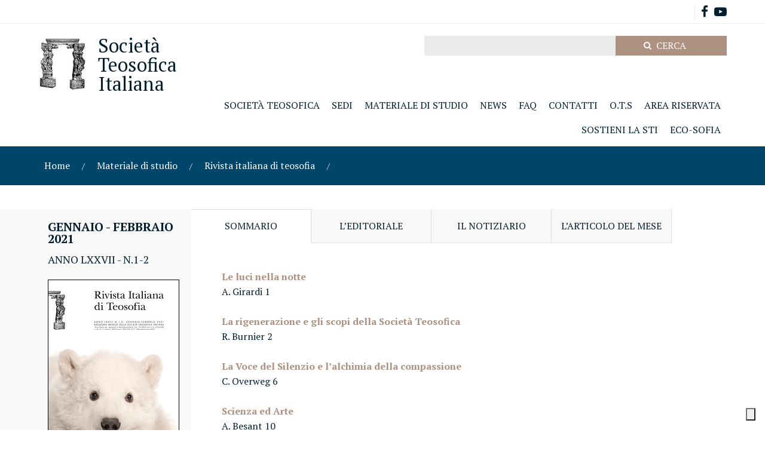

--- FILE ---
content_type: text/html
request_url: https://www.teosofica.org/it/materiale-di-studio/rivista-italiana-di-teosofia/gennaio-febbraio-2021,19,150
body_size: 33858
content:
<!DOCTYPE html PUBLIC "-//W3C//DTD XHTML 1.0 Strict//EN" "http://www.w3.org/TR/xhtml1/DTD/xhtml1-strict.dtd">
<html xmlns="http://www.w3.org/1999/xhtml" xml:lang="it"><head><META http-equiv="Content-Type" content="text/html; charset=UTF-8"><title>Gennaio - febbraio 2021 - Societ&agrave; Teosofica Italiana</title><meta name="author" content="Gruppo4"><meta name="copyright" content="&copy;2008 Gruppo 4 s.r.l."><meta name="description" content="La Societ&agrave; Teosofica &egrave; un'Associazione internazionale apolitica e areligiosa, composta da donne e uomini che si riconoscono nel principio della fratellanza umana."><meta name="keywords" content=""><meta name="robots" content="index,follow"><meta name="viewport" content="width=device-width, initial-scale=1, maximum-scale=1"><link type="text/css" rel="stylesheet" href="/css/reset,g4cm,form,jquery-ui.min,design,magazine,glossario,masonry,dialog,font-awesome.css?r=2c174fe6327e"><link href="/js/assets/owl.carousel.min.css?r=2c174fe6327e" rel="stylesheet" type="text/css"><link href="/js/assets/owl.theme.default.css?r=2c174fe6327e" rel="stylesheet" type="text/css"><link href="/js/assets/magnific-popup.css?r=2c174fe6327e" rel="stylesheet" type="text/css"><link href="https://fonts.googleapis.com/css?family=PT+Serif:400,700?r=2c174fe6327e" rel="stylesheet"><script async="async" src="https://www.googletagmanager.com/gtag/js?id=G-8QH6W66QY6" class="_iub_cs_activate" type="text/plain" data-iub-purposes="4"></script><script class="_iub_cs_activate" type="text/plain" data-iub-purposes="4"> window.dataLayer = window.dataLayer || []; function gtag(){dataLayer.push(arguments);} gtag('js', new Date()); gtag('config', 'G-8QH6W66QY6'); </script></head><body class="internal magazine it classe-riv id-150 sezione-446"><div id="header"><div id="top" class="row page"><div class="social right"><ul><li class="first"><a href="https://www.facebook.com/Societ%C3%A0-Teosofica-Italiana-578436002310727/" target="_blank" title="Facebook"><i class="fa fa-facebook fa-lg" aria-hidden="true"></i></a></li><li><a href="https://www.youtube.com/@societateosoficaitaliana9645" target="_blank" title="Youtube"><i class="fa fa-youtube-play fa-lg" aria-hidden="true"></i></a></li></ul></div><div class="menu-login right"><ul><li class="first login"><a id="login-btn" href="url-estesi:uti,login"><i class="fa fa-user" aria-hidden="true"></i>Login</a></li></ul><div id="login-popup" style="display:none;"><h4></h4><form class="login" method="post" action=""><div class="form login"><input type="hidden" name="login" value="true" class="hidden"><fieldset><div><label for="username">Email o nome utente:</label><input name="username" value="" class="text"></div><div><label for="password">Password:</label><input name="password" type="password" class="password"></div><div><span class="submit"><input type="submit" value="Accedi" class="submit"></span></div></fieldset></div></form></div></div></div><div id="bar" class="row page"><div class="logo col-3"><a href="/" title="Home page"><img class="logo-img left" src="/img/logo.jpg"><h1 class="left">Societ&agrave;<br>Teosofica<br>Italiana</h1></a></div><div class="ricerca"><form method="get" onsubmit="return this.elements.q.value != ''" action="/it/uti,ricerca"><input name="q" value="" class="text"><span class="submit"><input type="submit" value="Cerca" class="submit"></span></form></div><div class="menu col-9 right"><ul class="lev1 top"><li class="first lev1 dropdown"><span class="lev1">Societ&agrave; Teosofica</span><ul class="lev2 top"><li class="first lev2"><span class="lev2"><a class="sez-40 lev2" href="/it/societa-teosofica/la-societa-teosofica/,40">La Societ&agrave; Teosofica</a></span></li><li class="lev2"><span class="lev2"><a class="sez-5 lev2" href="/it/societa-teosofica/origine-e-storia/,5">Origine e storia</a></span></li><li class="lev2"><span class="lev2"><a class="sez-30 lev2" href="/it/societa-teosofica/galleria-storica/,30">Galleria Storica</a></span></li></ul></li><li class="lev1 dropdown"><span class="lev1">Sedi</span><ul class="lev2 top"><li class="first lev2"><span class="lev2"><a class="sez-75 lev2" href="/it/sedi/sedi-italiane/,75">Sedi Italiane</a></span></li><li class="lev2"><span class="lev2"><a class="sez-3 lev2" href="/it/sedi/indirizzi-internazionali/,3">Indirizzi Internazionali</a></span></li><li class="lev2"><span class="lev2"><a class="sez-77 lev2" href="/it/sedi/altri-gruppi-e-centri/,77">Altri Gruppi e centri</a></span></li><li class="lev2"><span class="lev2"><a class="sez-605 lev2" href="/it/sedi/centri-teosofici-internazionali/,605">Centri Teosofici Internazionali</a></span></li></ul></li><li class="lev1 supercurrent dropdown"><span class="lev1">Materiale di studio</span><ul class="lev2 top"><li class="first lev2 current"><span class="lev2"><a class="sez-446 lev2" href="/it/materiale-di-studio/rivista-italiana-di-teosofia/,446">Rivista italiana di teosofia</a></span></li><li class="lev2"><span class="lev2"><a class="sez-8 lev2" href="/it/materiale-di-studio/libri-e-letteratura/,8">Libri e letteratura</a></span></li><li class="lev2"><span class="lev2"><a class="sez-7 lev2" href="/it/materiale-di-studio/glossario/,7">Glossario</a></span></li><li class="lev2"><span class="lev2"><a class="sez-6 lev2" href="/it/materiale-di-studio/spunti-di-riflessione/,6">Spunti di riflessione</a></span></li><li class="lev2"><span class="lev2"><a class="sez-606 lev2" href="/it/materiale-di-studio/formazione/,606">Formazione</a></span></li><li class="lev2"><span class="lev2"><a class="sez-585 lev2" href="/it/materiale-di-studio/biblioteca-multimediale/,585">Biblioteca Multimediale</a></span></li></ul></li><li class="lev1 dropdown"><span class="lev1">News</span><ul class="lev2 top"><li class="first lev2 restricted"><span class="lev2"><a class="sez-36 lev2" href="/it/news/eventi/,36">Eventi</a></span></li><li class="lev2"><span class="lev2"><a class="sez-361 lev2" href="/it/news/notizie/,361">Notizie</a></span></li><li class="lev2"><span class="lev2"><a class="sez-745 lev2" href="/it/news/congressi-e-seminari/,745">Congressi e seminari</a></span></li></ul></li><li class="lev1 dropdown"><span class="lev1">FAQ</span><ul class="lev2 top"><li class="first lev2"><span class="lev2"><a class="sez-620 lev2" href="/it/faq/non-conosci-la-teosofia/,620">NON CONOSCI LA TEOSOFIA?</a></span></li><li class="lev2"><span class="lev2"><a class="sez-621 lev2" href="/it/faq/gia-conosci-la-teosofia/,621">GI&Agrave; CONOSCI LA TEOSOFIA?</a></span></li></ul></li><li class="lev1 dropdown"><span class="lev1">Contatti</span><ul class="lev2 top"><li class="first lev2"><span class="lev2"><a class="sez-72 lev2" href="/it/contatti/contatti-e-informazioni/,72">Contatti e informazioni</a></span></li></ul></li><li class="lev1 dropdown"><span class="lev1">O.T.S</span><ul class="lev2 top"><li class="first lev2"><span class="lev2"><a class="sez-213 lev2" href="/it/o-t-s/o-t-s/,213">O.T.S.</a></span></li><li class="lev2"><span class="lev2"><a class="sez-569 lev2" href="/it/o-t-s/notizie-e-aggiornamenti/,569">Notizie e aggiornamenti</a></span></li><li class="lev2"><span class="lev2"><a class="sez-588 lev2" href="/it/o-t-s/progetti-in-corso/,588">PROGETTI IN CORSO</a></span></li><li class="lev2"><span class="lev2"><a class="sez-602 lev2" href="/it/o-t-s/progetti-conclusi/,602">PROGETTI CONCLUSI</a></span></li></ul></li><li class="lev1 dropdown"><span class="lev1">Area Riservata</span><ul class="lev2 top"><li class="first lev2 restricted"><span class="lev2"><a class="sez-450 lev2" href="/it/area-riservata/archivio-storico/,450">Archivio storico</a></span></li><li class="lev2 restricted"><span class="lev2"><a class="sez-76 lev2" href="/it/area-riservata/soci/,76">Soci</a></span></li></ul></li><li class="lev1 dropdown"><span class="lev1">SOSTIENI LA STI</span><ul class="lev2 top"><li class="first lev2"><span class="lev2"><a class="sez-718 lev2" href="/it/sostieni-la-sti/5-per-mille/,718">5 PER MILLE</a></span></li><li class="lev2"><span class="lev2"><a class="sez-719 lev2" href="/it/sostieni-la-sti/donazioni/,719">DONAZIONI</a></span></li></ul></li><li class="lev1 dropdown"><span class="lev1">ECO-SOFIA</span><ul class="lev2 top"><li class="first lev2"><span class="lev2"><a class="sez-756 lev2" href="/it/eco-sofia/progetto/,756">PROGETTO</a></span></li><li class="lev2"><span class="lev2"><a class="sez-758 lev2" href="/it/eco-sofia/articoli/,758">ARTICOLI</a></span></li><li class="lev2"><span class="lev2"><a class="sez-760 lev2" href="/it/eco-sofia/biblioteca/,760">BIBLIOTECA</a></span></li><li class="lev2"><span class="lev2"><a class="sez-761 lev2" href="/it/eco-sofia/videoteca/,761">VIDEOTECA</a></span></li></ul></li></ul></div><div class="menu-mobile right no-desktop"><div class="trigger no-desktop"><i class="fa fa-bars no-desktop" aria-hidden="true"></i></div><div id="menuMob"><a id="backHome" href="/" class="no-desktop"><i class="fa fa-angle-left" aria-hidden="true"></i> Torna alla Home</a><ul class="lev1 top"><li class="first lev1 dropdown"><span class="lev1">Societ&agrave; Teosofica</span><ul class="lev2 top"><li class="first lev2"><span class="lev2"><a class="sez-40 lev2" href="/it/societa-teosofica/la-societa-teosofica/,40">La Societ&agrave; Teosofica</a></span></li><li class="lev2"><span class="lev2"><a class="sez-5 lev2" href="/it/societa-teosofica/origine-e-storia/,5">Origine e storia</a></span></li><li class="lev2"><span class="lev2"><a class="sez-30 lev2" href="/it/societa-teosofica/galleria-storica/,30">Galleria Storica</a></span></li></ul></li><li class="lev1 dropdown"><span class="lev1">Sedi</span><ul class="lev2 top"><li class="first lev2"><span class="lev2"><a class="sez-75 lev2" href="/it/sedi/sedi-italiane/,75">Sedi Italiane</a></span></li><li class="lev2"><span class="lev2"><a class="sez-3 lev2" href="/it/sedi/indirizzi-internazionali/,3">Indirizzi Internazionali</a></span></li><li class="lev2"><span class="lev2"><a class="sez-77 lev2" href="/it/sedi/altri-gruppi-e-centri/,77">Altri Gruppi e centri</a></span></li><li class="lev2"><span class="lev2"><a class="sez-605 lev2" href="/it/sedi/centri-teosofici-internazionali/,605">Centri Teosofici Internazionali</a></span></li></ul></li><li class="lev1 supercurrent dropdown"><span class="lev1">Materiale di studio</span><ul class="lev2 top"><li class="first lev2 current"><span class="lev2"><a class="sez-446 lev2" href="/it/materiale-di-studio/rivista-italiana-di-teosofia/,446">Rivista italiana di teosofia</a></span></li><li class="lev2"><span class="lev2"><a class="sez-8 lev2" href="/it/materiale-di-studio/libri-e-letteratura/,8">Libri e letteratura</a></span></li><li class="lev2"><span class="lev2"><a class="sez-7 lev2" href="/it/materiale-di-studio/glossario/,7">Glossario</a></span></li><li class="lev2"><span class="lev2"><a class="sez-6 lev2" href="/it/materiale-di-studio/spunti-di-riflessione/,6">Spunti di riflessione</a></span></li><li class="lev2"><span class="lev2"><a class="sez-606 lev2" href="/it/materiale-di-studio/formazione/,606">Formazione</a></span></li><li class="lev2"><span class="lev2"><a class="sez-585 lev2" href="/it/materiale-di-studio/biblioteca-multimediale/,585">Biblioteca Multimediale</a></span></li></ul></li><li class="lev1 dropdown"><span class="lev1">News</span><ul class="lev2 top"><li class="first lev2 restricted"><span class="lev2"><a class="sez-36 lev2" href="/it/news/eventi/,36">Eventi</a></span></li><li class="lev2"><span class="lev2"><a class="sez-361 lev2" href="/it/news/notizie/,361">Notizie</a></span></li><li class="lev2"><span class="lev2"><a class="sez-745 lev2" href="/it/news/congressi-e-seminari/,745">Congressi e seminari</a></span></li></ul></li><li class="lev1 dropdown"><span class="lev1">FAQ</span><ul class="lev2 top"><li class="first lev2"><span class="lev2"><a class="sez-620 lev2" href="/it/faq/non-conosci-la-teosofia/,620">NON CONOSCI LA TEOSOFIA?</a></span></li><li class="lev2"><span class="lev2"><a class="sez-621 lev2" href="/it/faq/gia-conosci-la-teosofia/,621">GI&Agrave; CONOSCI LA TEOSOFIA?</a></span></li></ul></li><li class="lev1 dropdown"><span class="lev1">Contatti</span><ul class="lev2 top"><li class="first lev2"><span class="lev2"><a class="sez-72 lev2" href="/it/contatti/contatti-e-informazioni/,72">Contatti e informazioni</a></span></li></ul></li><li class="lev1 dropdown"><span class="lev1">O.T.S</span><ul class="lev2 top"><li class="first lev2"><span class="lev2"><a class="sez-213 lev2" href="/it/o-t-s/o-t-s/,213">O.T.S.</a></span></li><li class="lev2"><span class="lev2"><a class="sez-569 lev2" href="/it/o-t-s/notizie-e-aggiornamenti/,569">Notizie e aggiornamenti</a></span></li><li class="lev2"><span class="lev2"><a class="sez-588 lev2" href="/it/o-t-s/progetti-in-corso/,588">PROGETTI IN CORSO</a></span></li><li class="lev2"><span class="lev2"><a class="sez-602 lev2" href="/it/o-t-s/progetti-conclusi/,602">PROGETTI CONCLUSI</a></span></li></ul></li><li class="lev1 dropdown"><span class="lev1">Area Riservata</span><ul class="lev2 top"><li class="first lev2 restricted"><span class="lev2"><a class="sez-450 lev2" href="/it/area-riservata/archivio-storico/,450">Archivio storico</a></span></li><li class="lev2 restricted"><span class="lev2"><a class="sez-76 lev2" href="/it/area-riservata/soci/,76">Soci</a></span></li></ul></li><li class="lev1 dropdown"><span class="lev1">SOSTIENI LA STI</span><ul class="lev2 top"><li class="first lev2"><span class="lev2"><a class="sez-718 lev2" href="/it/sostieni-la-sti/5-per-mille/,718">5 PER MILLE</a></span></li><li class="lev2"><span class="lev2"><a class="sez-719 lev2" href="/it/sostieni-la-sti/donazioni/,719">DONAZIONI</a></span></li></ul></li><li class="lev1 dropdown"><span class="lev1">ECO-SOFIA</span><ul class="lev2 top"><li class="first lev2"><span class="lev2"><a class="sez-756 lev2" href="/it/eco-sofia/progetto/,756">PROGETTO</a></span></li><li class="lev2"><span class="lev2"><a class="sez-758 lev2" href="/it/eco-sofia/articoli/,758">ARTICOLI</a></span></li><li class="lev2"><span class="lev2"><a class="sez-760 lev2" href="/it/eco-sofia/biblioteca/,760">BIBLIOTECA</a></span></li><li class="lev2"><span class="lev2"><a class="sez-761 lev2" href="/it/eco-sofia/videoteca/,761">VIDEOTECA</a></span></li></ul></li></ul></div><div id="bodyOverlay" class="no-desktop"></div></div></div></div><div id="flusso" class="page"><div class="flusso"><ul class="flusso-sezioni"><li class="first"><a href="/it/">Home</a></li><li><a href="/it/materiale-di-studio/,590">Materiale di studio</a></li><li><a href="/it/materiale-di-studio/rivista-italiana-di-teosofia/,446">Rivista italiana di teosofia</a></li></ul></div></div><div id="content"><div class="row"><div class="col-12 no-tablet"><div id="magazine"><div class="col-3"><div class="magazine-info"><h1>Gennaio - febbraio 2021</h1><h5 class="edizione">Anno&nbsp;<span>LXXVII - N.1-2</span></h5><div class="immagini img_inleft"><dl><dt><img src="/bin/cover-gennaio_2021-2.jpg" alt="cover gennaio 2021" width="220"></dt></dl></div><div class="archivio-btn"><ul class="lev1 left"><li class="first lev1"><span class="lev1"><a class="sez-447 lev1" href="/it/materiale-di-studio/rivista-italiana-di-teosofia/archivio-riviste/,447">Archivio Riviste</a></span></li></ul></div><br><div class="p info-rivista"><p>La Rivista Italiana di Teosofia esce con cadenza bimestrale. L'invio avviene tramite il servizio postale. In alternativa &egrave; possibile riceverla anche in formato PDF. Il costo dell'abbonamento annuo &egrave; fissato in euro 30,00 per l&rsquo;Italia e per l&rsquo;Estero in euro 50,00 (formato cartaceo) o 30,00 (invio in PDF). Il versamento pu&ograve; essere effettuato: tramite bollettino sul conto corrente postale numero 55010367, intestato a Societ&agrave; Teosofica Italiana APS - Tesoreria; tramite bonifico al conto Bancoposta: Societ&agrave; Teosofica Italiana APS - CODICE IBAN: IT93 D076 0111 8000 0005 5010 367; oppure con PayPal: <a href="https://www.eti-edizioni.it/collane-libri-e-dvd/770-rivista-italiana-di-teosofia.html">https://www.eti-edizioni.it/collane-libri-e-dvd/770-rivista-italiana-di-teosofia.html</a></p></div></div><div class="loginbox no-tablet"><h3 class="title">Area riservata</h3><form class="login" method="post" action=""><div class="form login"><input type="hidden" name="login" value="true" class="hidden"><fieldset><div><label for="username">Email o nome utente:</label><input name="username" value="" class="text"></div><div><label for="password">Password:</label><input name="password" type="password" class="password"></div><div><span class="submit"><input type="submit" value="Accedi" class="submit"></span></div></fieldset><ul><li class="first"><a href="/it/recupero-password,12,8">Recupero della password</a></li><li><a href="/it/registrazione-nuovo-utente,12,1">Registrazione nuovo utente</a></li></ul></div></form></div></div><div class="col-8"><div class="tabs-rivista"><div class="tab"><input type="radio" id="tab-1" name="tab-group-1" checked="true" class="radio no-small-tablet-landscape"><label for="tab-1">Sommario</label><div class="tab-content"><div class="testo"><div class="p"><strong>Le luci nella notte</strong><br>A. Girardi 1 <br><br><strong>La rigenerazione e gli scopi della Societ&agrave; Teosofica </strong><br>R. Burnier 2 <br><br><strong>La Voce del Silenzio e l&rsquo;alchimia della compassione</strong><br>C. Overweg 6 <br><br><strong>Scienza ed Arte</strong><br>A. Besant 10 <br><br><strong>Il Monte Verit&agrave; ed altre vette</strong><br>M. Freschi 19 <br><br><strong>Che cosa &egrave; pi&ugrave; importante nella vita?</strong><br>V. Hao Chin Jr. 26 <br><br><strong>Morte e rinascita &ndash; note per una riflessione</strong><br>A. Girardi 28 <br><br><strong>L&rsquo;effetto placebo e quello della fede</strong><br>V. Gostin 33 <br><br><strong>Discorso agli studenti dell&rsquo;Universit&agrave; di Sanscrito Sri Sankaracharya</strong><br>T. Boyd 35 <br><br><strong>Samsara, Aura Mediocritas ed Eterno Presente</strong><br>A. Stirati 37 <br><br><strong>Pagine dalla letteratura teosofica</strong><br> 38 <br><br><strong>Testi per l&rsquo;intuizione [LXI]</strong><br> 39 <br><br><strong>Anche in epoca di Covid 19 il Servizio &Egrave; </strong><br> 41 <br><br><strong>Segnalazioni</strong><br> 42 <br><br><strong>Recensioni</strong><br> 45 <br><br><strong>Dai Gruppi</strong><br> 45 <br><br><strong>Al di l&agrave; del velo</strong><br> 45</div></div></div></div><div class="tab"><input type="radio" id="tab-2" name="tab-group-1" class="radio"><label for="tab-2">L&rsquo;editoriale</label><div class="tab-content"><div class="paragrafo L'editoriale POS1"><h2 id="par1">Le luci nella notte</h2><div class="par-body"><div class="p">Le luci nella notte richiamano alla mente degli esseri umani ricordi, associazioni mentali e di idee, ma sono anche un simbolo forte e potente che evoca il passaggio da uno stato non definito e privo di forma a uno in grado di illuminare la via, di dare profondit&agrave; a uno spazio indistinto, come avviene quando si guarda il cielo trapuntato di stelle in una serena notte invernale in montagna. <br>Le luci nella notte evocano il Solstizio d&rsquo;inverno e il Natale, momenti preziosi per gli affetti e che rappresentano un tempo di speranza, di possibilit&agrave;. <br>La singola persona potrebbe fare una sorta di esercizio, ai confini fra la memoria e l&rsquo;intuizione: quale ricordo affiora dalle luci nella notte? E quale la risonanza interiore? <br>Nel mio caso il ricordo &egrave; quello di un dipinto di Magritte, esposto nel museo a lui dedicato a Bruxelles: una casa immersa nella notte, ma con un cielo azzurro e con bianche nuvole che ci fanno capire che siamo in quel tempo sospeso fra la fine della notte e l&rsquo;alba; c&rsquo;&egrave; una stanza illuminata e, a pochi passi, un lampione acceso. &Egrave; un insieme di simboli che fissano nel presente il fluire del tempo, lasciando intatte le possibilit&agrave; del nuovo, del diverso. <br>Un altro ricordo &egrave; quello di un cielo stellato sopra un paesino della Polonia ammantato di neve; nelle narici l&rsquo;odore dolciastro del carbone bruciato portato dal fumo dei camini. <br>Una simbologia a tutto tondo quella dei fuochi nella notte. Nella tradizione zoroastriana fuochi millenari vengono alimentati costantemente in spazi sacri in cui sono fonte di luce per l&rsquo;anima dei presenti, che possono rinnovare se stessi bruciando le vecchie forme e aprendosi alla consapevolezza interiore. <br>Anche nella tradizione celtica si accendono fuochi nella notte, ad esempio in occasione della festa di Beltane, che nei tempi moderni si celebra il 1&deg; maggio. Nel rinnovamento della natura, scandito da un tempo ciclico, il nuovo appare sulle soglie della coscienza umana e non pu&ograve; che essere celebrato con una festa. <br>Come non pensare poi alle tradizioni popolari che, in molti luoghi e in differenti culture, salutano con l&rsquo;accensione di fal&ograve; la fine dell&rsquo;inverno e l&rsquo;inizio della primavera! E questo aspetto non &egrave; soltanto esteriore ma pu&ograve; essere celebrato nel cuore di ogni essere umano. <br>In oriente, in alcuni templi, i fuochi nella notte sono alimentati, anche fisicamente, dai vecchi abiti dismessi, che rappresentano il passato, il vissuto con i suoi schemi e le sue pene. <br>II simbolo dei fuochi nella notte pu&ograve; essere vissuto da ciascuno di noi attraverso l&rsquo;osservazione esterna (quanti fuochi ci sono nella notte!), ma anche attraverso l&rsquo;introspezione che ci porta a prendere coscienza della nostra luce interiore. <br>Nel fuoco che poco a poco diventa luce &egrave; scandito il tempo del rinnovamento e nelle notti di Fatima e di Monserrat, sotto l&rsquo;ala protettrice della Madre del Mondo, le candele continuano ad ardere nell&rsquo;attesa della luce dell&rsquo;aurora. <br>Nel labirinto del vissuto, cos&igrave; condizionato dai nostri paradigmi (e da quelli degli altri), la Teosofia ci insegna a intravvedere le possibilit&agrave; legate a una osservazione non condizionata e di tipo neutrale. Affinch&eacute; questo possa avvenire &egrave; necessario superare la dimensione dell&rsquo;avere e aprirsi a quella dell&rsquo;essere. <br>L&rsquo;avere vuole conservare, possedere, accumulare; &egrave; figlio dell&rsquo;ignoranza, dell&rsquo;egoismo e, soprattutto, della paura. <br>L&rsquo;essere invece &egrave; figlio del non condizionamento: &egrave; uno spazio non riempito, &egrave; un tempo non scandito. <br>Mentre nell&rsquo;avere si creano gerarchie, classificazioni e un sentire figlio di pesi e misure, la dimensione dell&rsquo;essere ci affida alle possibilit&agrave; dell&rsquo;intuizione e di una comprensione che non &egrave; figlia delle emozioni e della mente concreta. <br>Il sentiero spirituale ci apre alla dimensione dell&rsquo;essere e ci fa comprendere il valore iniziatico del primo degli otto versi dell&rsquo;Addestramento della Mente di Geshe Kadampa Langri Thangpa Dorje Senge: &ldquo;Sono determinato a realizzare il pi&ugrave; alto benessere per tutte le creature, pi&ugrave; prezioso delle gemme che esaudiscono i desideri; possa io sempre averle nel cuore&rdquo;. <br>Osservare i fuochi esterni ma prendere nel contempo coscienza della nostra luce interiore, che ci porta ad agire a beneficio di tutti gli esseri. Senza dimenticare questo passo tratto da La Voce del Silenzio, testo che contiene alcuni frammenti, trascritti da H.P. Blavatsky, del Libro dei Precetti d&rsquo;oro: &ldquo;Prima che la fiamma d&rsquo;oro possa ardere con luce stabile, la lampada deve essere ben riparata in un luogo, difesa da ogni vento. Esposta alla brezza agitatrice, la fiamma vaciller&agrave; e proietter&agrave; ombre ingannevoli, scure e mutevoli sul candido santuario dell&rsquo;Anima &hellip; Ricorda, o tu che lotti per la liberazione dell&rsquo;uomo, che ogni sconfitta &egrave; un successo e che ogni sincero sforzo col tempo ottiene la sua ricompensa. I sacri germi spuntano e crescono invisibili nell&rsquo;anima del discepolo e i loro steli si rafforzano a ogni novella prova, si piegano come giunchi, ma non si spezzano n&eacute; mai possono inaridire. Ma quando l&rsquo;ora &egrave; suonata, fioriscono&rdquo;. <br><br> Antonio Girardi</div></div></div></div></div><div class="tab"><input type="radio" id="tab-3" name="tab-group-1" class="radio"><label for="tab-3">Il notiziario</label><div class="tab-content"><div class="paragrafo Il notiziario POS2"><h2 id="par2">Segnalazioni</h2><div class="par-body"><div class="p"><strong>Quote associative alla Societ&agrave; Teosofica Italiana e abbonamento alla &ldquo;Rivista Italiana di Teosofia&rdquo; per il 2021</strong><br>&Egrave; il momento del rinnovo delle quote associative di adesione alla Societ&agrave; Teosofica Italiana per l&rsquo;anno 2021. <br>Essere socio della S.T.I. ha soprattutto un valore ideale e si collega direttamente allo scopo della Fratellanza Universale senza distinzioni. <br>Per il 2021 il Consiglio Generale della S.T.I. ha fissato le seguenti quote: quota associativa euro 35,00 indivisibili (comprende anche l&rsquo;abbonamento alla Rivista Italiana di Teosofia, che &egrave; l&rsquo;organo statutario di informazione istituzionale); quota associativa per residenti all&rsquo;estero euro 50,00 (comprende anche l&rsquo;abbonamento alla Rivista Italiana di Teosofia, la differenza &egrave; dovuta alle maggiori spese postali di spedizione della RIT); quota di ingresso per i nuovi soci euro 50,00 (solo per il primo anno, comprende anche l&rsquo;abbonamento alla Rivista Italiana di Teosofia); quota socio sostenitore (con abbonamento) euro 100,00; quota socio benemerito vitalizio (con abbonamento) euro 2.000,00. <br>Abbonamento alla Rivista Italiana di Teosofia (per non soci) euro 25,00; abbonamento estero euro 45,00. <br>I Soci indipendenti e gli Abbonati potranno provvedere direttamente al versamento sul c.c.p. n. 55010367 intestato alla Societ&agrave; Teosofica Italiana - Tesoreria, oppure potranno inviare un bonifico bancario intestato a: Societ&agrave; Teosofica Italiana &ndash; Tesoreria, sul conto Bancoposta della S.T.I. codice IBAN: IT93 D076 0111 8000 0005 5010 367. <br>I Soci dei Gruppi e dei Centri provvederanno invece al rinnovo contattando i Presidenti dei Gruppi o i Segretari dei Centri di appartenenza. <br>&Egrave; possibile anche richiedere l&rsquo;invio della R.I.T. in modalit&agrave; elettronica, via e-mail, in formato PDF. L&rsquo;opzione &egrave; alternativa a quella dell&rsquo;invio cartaceo. <br><br><strong>L&rsquo;attivit&agrave; teosofica non si ferma</strong><br>In questi mesi caratterizzati dalle molte (e necessarie) norme restrittive legate all&rsquo;epidemia di Covid 19, &egrave; importante rilevare come l&rsquo;attivit&agrave; teosofica sia proseguita sia a livello nazionale sia per una parte rilevante di Gruppi e Centri, con rinnovato entusiasmo e consapevole utilizzo degli strumenti di comunicazione a distanza che la tecnologia mette a disposizione. <br>Certo, &egrave; molto mancato a tutti il contatto personale e quello che deriva dalle riunioni in presenza, ma si &egrave; spesso percepito, anche negli incontri sulle piattaforme telematiche, il senso di un fraterno lavoro ricco di energia e di calore umano. <br><br><strong>I mercoled&igrave; con la Societ&agrave; Teosofica</strong><br>Dopo il primo appuntamento del 18 novembre con l&rsquo;intervista in diretta di Tim Boyd, Presidente Internazionale della Societ&agrave; Teosofica sono proseguiti, con cadenza quindicinale e notevole partecipazione, gli incontri della serie &ldquo;I mercoled&igrave; con la Societ&agrave; Teosofica&rdquo;. Gli strumenti di comunicazione utilizzati sono stati la piattaforma Zoom e lo streaming in diretta sul canale YouTube della S.T.I. <br>Il 2 dicembre &egrave; intervenuto il prof. Gaetano Mollo, docente emerito di Filosofia dell&rsquo;Educazione presso l&rsquo;Universit&agrave; di Perugia, che ha trattato il tema &ldquo;Cultura e spiritualit&agrave;: &ldquo;I casi di Pietro Ubaldi, Aldo Capitini e Maria Montessori&rdquo;. <br>Il 16 dicembre scorso invece &egrave; stata la volta di Sandra Sartori e Stefania Schiavo, coordinatrici nazionali dell&rsquo;Ordine Teosofico di Servizio, che hanno approfondito il tema: &ldquo;La dimensione del Servizio: valenze concettuali e realt&agrave; pratiche. Il caso dell&rsquo;Ordine Teosofico di Servizio&rdquo;. <br>I mercoled&igrave; con la Societ&agrave; Teosofica proseguono, anche nel 2021, sempre con cadenza quindicinale, a partire dal 20 gennaio. <br>Tutte le informazioni sono reperibili nel sito internet della S.T.I. all&rsquo;indirizzo: <a href="https://www.teosofica.org/it/">https://www.teosofica.org/it/</a><br><br><strong>145&deg; Convenzione Internazionale della Societ&agrave; Teosofica (27-30 dicembre 2020)</strong><br>L'epidemia di Covid 19 ha reso quest'anno impossibile organizzare in presenza, nell'incomparabile atmosfera di Adyar, la Convenzione Internazionale della Societ&agrave; Teosofica, giunta ormai al 145&deg; appuntamento. <br>La possibilit&agrave; di utilizzare una piattaforma telematica di audio-video comunicazione (Zoom) ha reso possibile non solo la realizzazione della Convenzione ma anche la sua accessibilit&agrave; a un grande numero di persone. <br>I lavori della Convenzione si sono articolati in quattro giornate, dal 27 al 30 dicembre. <br>Il Presidente Internazionale della Societ&agrave; Teosofica Tim Boyd ha aperto e chiuso i lavori. Ciascun giorno &egrave; stato dedicato a differenti aree geografiche. <br>La giornata riservata all'Europa e all'Africa &egrave; stata quella di marted&igrave; 29 dicembre ed ha avuto come tema: &ldquo;Divenire consapevoli&rdquo;. <br><br><strong>Intervista a Tim Boyd, Presidente Internazionale della Societ&agrave; Teosofica</strong><br>Tim Boyd, Presidente Internazionale della Societ&agrave; Teosofica, &egrave; stato il protagonista del primo appuntamento della nuova iniziativa della Societ&agrave; Teosofica Italiana denominata &ldquo;I mercoled&igrave; con Societ&agrave; Teosofica&rdquo;, che ha preso avvio il 18 novembre scorso attraverso l&rsquo;utilizzo della piattaforma Zoom. <br>Tim Boyd &egrave; stato intervistato dal dr Antonio Girardi, Segretario Generale della S.T.I., ed il video dell&rsquo;incontro &egrave; ora disponibile nel canale YouTube della S.T.I. (<a href="https://www.youtube.com/watch?v=8oCyfiuG5ak&amp;feature=emb_title&amp;ab_channel=Societ%C3%A0TeosoficaItaliana">https://www.youtube.com/watch?v=8oCyfiuG5ak&amp;feature=emb_title&amp;ab_channel=Societ%C3%A0TeosoficaItaliana</a>). <br><br><strong>La Societ&agrave; Teosofica a BOOKCITY 2020</strong><br>Per iniziativa del Gruppo Teosofico &ldquo;Ars Regia&rdquo; di Milano, presieduto da Silvia Caprari, la letteratura teosofica &egrave; entrata a pieno titolo nell&rsquo;iniziativa BOOKCITY 2020, la grande festa del libro che si svolge a Milano da 9 anni e che a novembre 2020 &egrave; dovuta transitare con i suoi molti eventi nelle piattaforme telematiche di video connessione digitale. <br>Per quanto riguarda l&rsquo;iniziativa teosofica milanese gli appuntamenti sono stati due, entrambi accessibili attraverso la piattaforma Zoom ed il canale YouTube della Societ&agrave; Teosofica Italiana (dove &egrave; possibile accedere alla registrazione degli eventi). <br>Sabato 14 novembre Patrizia Calvi, che &egrave; stata una delle curatrici editoriali, ha presentato il volume &ldquo;Il Processo di Autotrasformazione&rdquo; di Vicente Hao Chin, recentemente edito da Edizioni Teosofiche Italiane, il marchio editoriale della Societ&agrave; Teosofica Italiana. Nell&rsquo;occasione &egrave; stata proiettata una video-registrazione con l&rsquo;intervento dell&rsquo;autore, gi&agrave; Presidente della Societ&agrave; Teosofica nelle Filippine e fondatore e Presidente del Golden Link College, sempre nelle Filippine. <br>Domenica 15 novembre la scrittrice e giornalista Paola Giovetti ha presentato il suo libro &ldquo;Maria Montessori &ndash; Una biografia&rdquo;, edito da Mediterranee. &Egrave; stato questo un doveroso omaggio alla grande pedagogista e teosofa di cui ricorre quest&rsquo;anno il 150&deg; anniversario dalla nascita. Dopo Paola Giovetti &egrave; intervento il prof. Gaetano Mollo, docente emerito di Pedagogia generale all&rsquo;Universit&agrave; di Perugia, sull&rsquo;importanza e innovativit&agrave; del metodo montessoriano. Con l&rsquo;occasione il prof. Mollo ha presentato anche il suo testo &ldquo;Filosofando sull&rsquo;educazione&rdquo;, pubblicato recentemente da Morlacchi Editore. <br><br><strong>Elezioni Presidente Internazionale della Societ&agrave; Teosofica </strong><br>Ha preso il via la procedura per l&rsquo;elezione del nuovo Presidente Internazionale della Societ&agrave; Teosofica. Con il 2021 si conclude infatti il mandato di Tim Boyd e dovr&agrave; essere eletto il Presidente per il settennato 2021-2028. <br>La prima fase, che si &egrave; conclusa il 7 dicembre 2020, &egrave; consistita nella designazione dei candidati da parte dei Segretari Generali delle varie Sezioni Nazionali e di altri esponenti istituzionali della S.T. <br>Il Presidente uscente Tim Boyd ha raccolto 30 segnalazioni (ne aveva ricevute 15 in occasione delle lezioni del 2014) ed &egrave; risultato l&rsquo;unico candidato. <br>L&rsquo;elezione prender&agrave; quindi la forma del Referendum pro o contro. <br>Ricordo che Tim Boyd prima di essere Presidente della S.T. a livello internazionale &egrave; stato Segretario Generale della Societ&agrave; Teosofica Americana e in precedenza &egrave; stato il responsabile dell&rsquo;Ordine Teosofico di Servizio negli Stati Uniti. Ha 67 anni, &egrave; laureato ed &egrave; socio della Societ&agrave; Teosofica dal 1974. <br>Nelle prossime settimane anche i soci della Societ&agrave; Teosofica Italiana (come tutti quelli del resto del mondo) saranno invitati ad esprimere il proprio voto per la scelta del Presidente internazionale della S.T. La votazione avverr&agrave; a scrutinio segreto e per corrispondenza. Tutti gli aventi diritto (sono esclusi i soci che si sono iscritti negli ultimi due anni) riceveranno la scheda di votazione, accompagnata dal curriculum vitae del candidato, presso il proprio domicilio e dovranno poi ritornare via posta alla Segreteria Generale la scheda stessa, secondo la prassi di una consolidata procedura democratica. <br>La Segreteria Generale &egrave; a disposizione per eventuali ulteriori informazioni. <br><br><strong>Convegno su &ldquo;Teosofia ed Educazione, da Maria Montessori ai nostri giorni&rdquo;</strong><br>La Societ&agrave; Teosofica Italiana ha organizzato, domenica 6 dicembre scorso, un convegno sul tema &ldquo;Teosofia ed Educazione, da Maria Montessori ai nostri giorni&rdquo;. L&rsquo;evento &egrave; stato realizzato sulla piattaforma Zoom e trasmesso in diretta anche sul canale YouTube della S.T.I. <br>Il format &egrave; stato agile, interattivo e basato su interviste in diretta ai relatori, con domande e risposte e discussione sui temi trattati. Nel contempo sono state messe a disposizione delle videoregistrazioni con le conferenze dei relatori stessi. <br>Sono state realizzate interviste a Paola Giovetti, giornalista e scrittrice; a Gaetano Mollo, docente emerito di Pedagogia Generale e Filosofia dell&rsquo;Educazione dell&rsquo;Universit&agrave; di Perugia; a Diego Fayenz, psichiatra e Presidente del Gruppo Teosofico Triestino &ldquo;Edoardo Bratina&rdquo;; a Linda Capasso, insegnante e Socia del Gruppo Teosofico &ldquo;A. Boris&rdquo; di Bologna; a Luigi Antonio Macr&igrave;, gi&agrave; dirigente scolastico, studioso e Segretario del Centro di Studi Teosofici &ldquo;Tetraktys&rdquo; di Vallefiorita (CZ); a Silvia Dreolini, studiosa di Maria Montessori, e a Roberto Fantini, insegnante liceale di Filosofia e Storia, scrittore ed artista, attivista per Amnesty International. <br>Le conferenze e le interviste sono ora reperibili sul canale YouTube della Societ&agrave; Teosofica Italiana, al link: <br><a href="https://www.youtube.com/channel/UCnepWY8DTjJmCm3jKtsikgg/videos">https://www.youtube.com/channel/UCnepWY8DTjJmCm3jKtsikgg/videos</a>. <br><br><strong>FAQ su Teosofia e Societ&agrave; Teosofica</strong><br>Chi si avvicina alla Teosofia e alla Societ&agrave; Teosofica ha l&rsquo;esigenza di trovare risposte chiare alle domande che possono sorgere spontaneamente sia sul significato della Teosofia e dei suoi contenuti sia sull&rsquo;attivit&agrave; della Societ&agrave; Teosofica e sulla sua organizzazione. <br>Per favorire un&rsquo;informazione semplice, completa e doverosamente trasparente &egrave; stato inserito nel sito una rubrica che riguarda proprio le FAQ, le domande che pi&ugrave; frequentemente vengono poste sulla Teosofia e sulla Societ&agrave; Teosofica: <a href="https://www.teosofica.org/it/faq/,619">https://www.teosofica.org/it/faq/,619</a><br>Naturalmente tutto questo non esclude la possibilit&agrave; di un contatto diretto, che in ambito teosofico &egrave; sempre il benvenuto: <a href="mailto:sti@teosofica.org">sti@teosofica.org</a><br><br><strong>Ordine Teosofico di Servizio </strong><br>Abbiamo ricevuto e volentieri pubblichiamo queste righe che ci ha scritto Fabio, una persona aiutata individualmente da alcuni anni, nello spirito dell&rsquo;Ordine Teosofico di Servizio: &ldquo;Cara Societ&agrave; Teosofica mi chiamo Fabio e da quando sono finito in carcere per dei crimini che ho fatto sono stato aiutato, sia in modo materiale sia spiritualmente, nella mia crescita ed evoluzione nel distaccarmi completamente da quel mondo oscuro, pericoloso e non giusto. Dopo 7 anni passati a riflettere e a studiare mi sento di dire che sono un uomo nuovo e questo lo devo in special modo alla S.T.I. Ho approfondito lo yoga e la meditazione tanto che adesso dove mi trovo cerco nel migliore dei modi di aiutare il prossimo. Sono in una comunit&agrave; terapeutica dove sto disintossicando il mio corpo dalle medicine e sto studiando pure erboristeria, che mi piace tantissimo. Che dire. Grazie a tutti voi per il vostro aiuto, il karma vi ripagher&agrave; del bene che fate al mondo&rdquo;. <br><br><strong>27 gennaio: la Giornata della Memoria</strong><br>Sono passati poco pi&ugrave; di 75 anni da quando il mondo intero prese coscienza dell&rsquo;immane tragedia dell&rsquo;Olocausto. Ogni anno il 27 gennaio si celebra &ndash; doverosamente &ndash; la Giornata della Memoria. <br>Dovremmo chiederci: la lezione che ci ha consegnato la storia ha prodotto un cambiamento? L&rsquo;antisemitismo &egrave; stato superato? Sono stati superati gli egoismi, l&rsquo;odio, l&rsquo;ingiustizia, l&rsquo;ideologismo che sono sempre stati i presupposti, anche pratici, della violenza dell&rsquo;uomo sull&rsquo;uomo, della guerra, delle disarmonie sociali e globali? <br>Purtroppo non &egrave; possibile rispondere positivamente a queste domande. <br>Una realt&agrave; disarmonica, non solidale, portatrice di lutti e di povert&agrave; &egrave; davanti ai nostri occhi. Per questo non va dimenticato il monito che rappresenta l&rsquo;Olocausto, cos&igrave; come tutte le violenze che hanno uno sfondo razziale (o qualsiasi altro sfondo). Cogliere lo spirito di infelicit&agrave;, di separatezza e di odio che caratterizza ancor oggi l&rsquo;umanit&agrave; e la sua presente storia non significa per&ograve; abbandonare la speranza e non considerare quanto l&rsquo;essere umano sa esprimere sul piano del Bello, del Buono e del Vero. <br>Sono questi i valori a cui ispirarsi, i fari luminosi che ci possono portare oltre le stagioni dei lutti e della violenza. <br>Lo aveva capito la poco pi&ugrave; che tredicenne Anna Frank, quando scrisse, nel suo diario che sarebbe diventato celebre, la poesia Aprile: &ldquo;Prova anche tu / una volta che ti senti solo / o infelice o triste / a guardare fuori dalla soffitta / quando il tempo &egrave; cos&igrave; bello. / Non le case o i tetti, ma il cielo. / Finch&eacute; potrai guardare / il cielo senza timori / sarai sicuro / di essere puro dentro / e tornerai / ad essere felice&rdquo;. <br><br><strong>Dagli UFO agli UAP </strong><br>Il tema degli UFO (oggetti volanti non identificati) ha suscitato un vasto interesse per molti decenni del Novecento e in questi primi vent&rsquo;anni di vita del nuovo millennio. <br>Il tema, dapprima in grado di suscitare una contrapposizione manichea fra i sostenitori dell&rsquo;esistenza degli UFO (pochi) e i detrattori (molti), ha cominciato poco per volta ad essere affrontato in modo pi&ugrave; serio e su basi scientifiche. <br>Se &egrave; certo che in molti casi gli avvistamenti possono essere delle illusioni ottiche o delle suggestioni e che in altri casi hanno a che fare con fenomeni naturali o con sperimentazioni, anche militari, non note, &egrave; altrettanto vero che vi sono tutta una serie di episodi che non possono rientrare in queste categorie e che vanno quindi studiati e indagati con rigore scientifico ma anche con apertura mentale adeguata. <br>Venuto a cadere il tab&ugrave; che la Terra fosse l&rsquo;unico pianeta abitato del cosmo conosciuto e ben compreso che il rapporto fra mondo visibile e quello non chiaramente percepito dai sensi &egrave; un terreno di indagine in larga parte da esplorare, si apre per l&rsquo;umanit&agrave; la possibilit&agrave; di affrontare l&rsquo;argomento con maggior onest&agrave; intellettuale. <br>E con ulteriori strumenti d&rsquo;indagine anche alla luce dei principi della fisica quantistico. <br>Da segnalare in proposito il cambiamento di atteggiamento del governo americano che, attraverso il Dipartimento della Difesa, ha annunciato la creazione di una Task Force per analizzare la natura e le origini degli UAP (Unidentified Aerial Phenomenon), acronimo scelto per definire quelli che abbiamo sempre chiamato UFO. <br>L&rsquo;edizione online del quotidiano &ldquo;La Repubblica&rdquo; ha riservato al tema un&rsquo;interessante e articolata indagine in proposito, coordinata da Carlo Bonini, che segnaliamo di seguito: <a href="https://rep.repubblica.it/pwa/longform/2020/10/01/news/il_ritorno_degli_ufo_gli_avvistamenti_misteriosi_che_dividono_il_mondo-268913666/">https://rep.repubblica.it/pwa/longform/2020/10/01/news/il_ritorno_degli_ufo_gli_avvistamenti_misteriosi_che_dividono_il_mondo-268913666/</a>. <br>Quel che &egrave; certo &egrave; che viviamo in un mondo di cui si debbono svelare ancora molti aspetti. In una cornice che &egrave; quella dell&rsquo;Unit&agrave; della Vita; dal punto di vista teosofico molti sono i piani e i sottopiani della manifestazione. Indagare la loro esistenza non &egrave; solo un viaggio fuori di noi ma anche dentro di noi. <br>Un viaggio che richiede capacit&agrave; di osservazione e il coraggio di mettere in costante discussione la sfera del conosciuto. <br><br><strong>Il Collage come Arte taumaturgica: le opere di Marina Tappa.</strong><br>Marina Tappa &egrave; un&rsquo;artista che vive e lavora a Borgomanero (NO) e di cui negli anni &egrave; emersa la capacit&agrave; espressiva e la sensibilit&agrave;, nel segno di opere in cui la componente materiale non &egrave; disgiunta da quella spirituale. In questo connubio l&rsquo;esperienza si mescola al sogno, dando vita a un quid che mette insieme il simbolo, lo scorrere del tempo e il contributo poetico. <br>Un&rsquo;arte magnetica, quella di Marina Tappa, in cui si intravede l&rsquo;influenza di Bernardino del Boca, artista, antropologo e teosofo nonch&eacute; fondatore del Villaggio Verde di Cavallirio (NO). <br>Tappa crea quadri, oggetti, mobili avvalendosi di una finitura lucida che rende il collage pi&ugrave; resistente nel tempo e afferma: &ldquo;&Egrave; raro che i miei quadri nascano da un progetto: l&rsquo;elemento con cui inizio &ndash; quasi sempre una figura umana, quella che mi &lsquo;risuona&rsquo; e qualcosa dentro di me sembra vibrare - cerco uno sfondo adatto, che sappia portare altrove quella figura e poi, via via, altri ritagli si aggiungono, quelli che richiamano il mio profondo, per forma e colore. Emergono cos&igrave; connessioni intuitive che mi conducono in una dimensione senza tempo, dove fragilit&agrave; e sofferenze trovano spontanei rimedi. &Egrave; per me il luogo della Bellezza&rdquo;. <br>Visitare l&rsquo;atelier di Marina Tappa in Vicolo Canneto a Borgomanero &egrave; un&rsquo;esperienza di immersione in una zona di confine fra arte e realt&agrave;. <br><br><strong>I neutrini e la realt&agrave; </strong><br>Uno degli elementi pi&ugrave; misteriosi della nostra realt&agrave; &egrave; il neutrino, particella diffusissima nell&rsquo;universo. <br>Gli scienziati ci informano che ogni secondo il nostro corpo viene attraversato da miliardi di neutrini senza che ce ne accorgiamo. Per lungo tempo si &egrave; ritenuto che il neutrino fosse privo di massa ma il Premio Nobel Takaaki Kajita ha poi dimostrato che in realt&agrave; anche il neutrino possiede una massa, piccolissima, ma non eguale a zero. <br>La scoperta ha messo in discussione il Modello standard della fisica delle particelle. In una recente intervista esclusiva al Corriere della Sera Takaaki Kajita con sagacia ed umilt&agrave; tutte orientali ha affermato: &ldquo;Il Modello standard funzione ancora bene, tuttavia la scoperta della massa del neutrino suggerisce che debba essere approfondito per poter spiegare il nuovo risultato&rdquo;. <br>Il neutrino potrebbe avere a che fare con la materia oscura anche se lo scienziato giapponese ricorda che: &ldquo;Ci deve essere qualche altra particella che costituisce la materia oscura&rdquo;. <br>La ricerca scientifica sulla fisica delle particelle &egrave; quella che pi&ugrave; interessa gli spiritualisti e gli studiosi di Teosofia. Dal punto di vista di questi ultimi infatti la materia non &egrave; che un velo, pi&ugrave; o meno denso, con cui l&rsquo;energia spirituale si manifesta. La Vita fluisce in noi attraverso le particelle infinitesime che compongono il nostro essere e lentamente ci spinge &ndash; nel segno del karma e dell&rsquo;evoluzione - con infiniti processi dei quali abbiamo tuttora una limitata conoscenza, a raggiungere piani di coscienza pi&ugrave; alti.</div></div></div><div class="paragrafo Il notiziario POS2"><h2 id="par3">Recensioni</h2><div class="par-body"><div class="p"><strong>Aldo Capitini &ndash; La bellezza della luce</strong><br>Questo il titolo del libro del prof. Roberto Fantini, contente l&rsquo;invito a &ldquo;(ri)scoprire il pensiero di un profeta della nonviolenza, antifascista, eretico, vegetariano&rdquo;. <br>Il nome di Capitini (1899-1968) viene spesso associato alla Marcia per la Pace e per la Fratellanza fra i Popoli che si svolge annualmente fra Perugia e Assisi. Fu anche uno dei principali fondatori dell&rsquo;Associazione Vegetariana Italiana, nel 1952. <br>Capitini &egrave; un intellettuale che ha segnato il pensiero, per cos&igrave; dire alternativo, del Novecento. Attento alla condizione umana, alle ingiustizie e alla necessit&agrave; di una rivolta etica connotata da un grande pragmatismo, per lunghi decenni Capitini e la sua opera, ispirata ai valori di una religiosit&agrave; laica basata sulla nonviolenza e su un profondo sentimento di empatia cosmica, hanno rappresentato un illuminante punto di riferimento per la parte migliore della cultura e della politica del nostro Paese. <br>Il testo di Fantini, pubblicato nel 2015 da Edizioni Efesto di Roma, conserva una straordinaria attualit&agrave;. Secondo l&rsquo;autore &ldquo;Scoprire o riscoprire la ricchezza straordinaria del suo pensiero potr&agrave; aiutarci a comprendere molto del nostro recente passato e, soprattutto, a guardare e ad affrontare con maggiore coraggio e pi&ugrave; fiduciosa creativit&agrave; il nostro futuro&rdquo;.</div></div></div><div class="paragrafo Il notiziario POS2"><h2 id="par4">Dai gruppi</h2><div class="par-body"><div class="p"><strong>Sul sito web della S.T.I. le attivit&agrave; dei Gruppi e dei Centri</strong><br>Le attivit&agrave; dei Gruppi e dei Centri della Societ&agrave; Teosofica Italiana sono presentate, giorno per giorno, su internet e sono consultabili collegandosi al sito della S.T.I. all&rsquo;indirizzo: <a href="www.teosofica.org">www.teosofica.org</a><br>Aprendo la sezione &ldquo;Eventi e Convegni&rdquo; &egrave; possibile registrarsi accedendo cos&igrave; all&rsquo;elenco delle riunioni e delle conferenze organizzate nelle varie localit&agrave;.</div></div></div></div></div><div class="tab"><input type="radio" id="tab-4" name="tab-group-1" class="radio"><label for="tab-4">L&rsquo;articolo del mese</label><div class="tab-content"><div class="paragrafo L'articolo del mese POS3"><h2 id="par5">Articoli del mese</h2><div class="par-body"><div class="p">C. Overweg <br><a href="https://www.teosofica.org/all/Voce_Silenzio_e_alchimia_compassione_-_Overweg_-rivista_gennaio-febbraio_2021-6-9.pdf">La Voce del Silenzio e l'achimia della compassione</a><br><br>M. Freschi <br><a href="https://www.teosofica.org/all/Monte_Verit_-_Freschi_-_rivista_gennaio-febbraio_2021-19-25.pdf">Il Monte verit&agrave; ed altre vette</a></div></div></div></div></div></div></div></div></div><div class="col-12 no-desktop"><div id="magazine"><div class="col-12"><div class="magazine-info"><div class="tit-img"><h1>Gennaio - febbraio 2021</h1><h5 class="edizione">Anno&nbsp;<span>LXXVII - N.1-2</span></h5><div class="immagini img_inleft"><dl><dt><img src="/bin/cover-gennaio_2021-2.jpg" alt="cover gennaio 2021" width="220"></dt></dl></div><div class="archivio-btn"><ul class="lev1 left"><li class="first lev1"><span class="lev1"><a class="sez-447 lev1" href="/it/materiale-di-studio/rivista-italiana-di-teosofia/archivio-riviste/,447">Archivio Riviste</a></span></li></ul></div></div><div class="p info-rivista"><p>La Rivista Italiana di Teosofia esce con cadenza bimestrale. L'invio avviene tramite il servizio postale. In alternativa &egrave; possibile riceverla anche in formato PDF. Il costo dell'abbonamento annuo &egrave; fissato in euro 30,00 per l&rsquo;Italia e per l&rsquo;Estero in euro 50,00 (formato cartaceo) o 30,00 (invio in PDF). Il versamento pu&ograve; essere effettuato: tramite bollettino sul conto corrente postale numero 55010367, intestato a Societ&agrave; Teosofica Italiana APS - Tesoreria; tramite bonifico al conto Bancoposta: Societ&agrave; Teosofica Italiana APS - CODICE IBAN: IT93 D076 0111 8000 0005 5010 367; oppure con PayPal: <a href="https://www.eti-edizioni.it/collane-libri-e-dvd/770-rivista-italiana-di-teosofia.html">https://www.eti-edizioni.it/collane-libri-e-dvd/770-rivista-italiana-di-teosofia.html</a></p></div></div></div><div class="col-12"><div class="tabs-rivista"><div class="tab"><input type="checkbox" id="tab-1-mobile" name="tab-group-1" class="checkbox no-small-tablet-landscape"><label for="tab-1-mobile">Sommario</label><div class="tab-content"><div class="testo"><div class="p"><strong>Le luci nella notte</strong><br>A. Girardi 1 <br><br><strong>La rigenerazione e gli scopi della Societ&agrave; Teosofica </strong><br>R. Burnier 2 <br><br><strong>La Voce del Silenzio e l&rsquo;alchimia della compassione</strong><br>C. Overweg 6 <br><br><strong>Scienza ed Arte</strong><br>A. Besant 10 <br><br><strong>Il Monte Verit&agrave; ed altre vette</strong><br>M. Freschi 19 <br><br><strong>Che cosa &egrave; pi&ugrave; importante nella vita?</strong><br>V. Hao Chin Jr. 26 <br><br><strong>Morte e rinascita &ndash; note per una riflessione</strong><br>A. Girardi 28 <br><br><strong>L&rsquo;effetto placebo e quello della fede</strong><br>V. Gostin 33 <br><br><strong>Discorso agli studenti dell&rsquo;Universit&agrave; di Sanscrito Sri Sankaracharya</strong><br>T. Boyd 35 <br><br><strong>Samsara, Aura Mediocritas ed Eterno Presente</strong><br>A. Stirati 37 <br><br><strong>Pagine dalla letteratura teosofica</strong><br> 38 <br><br><strong>Testi per l&rsquo;intuizione [LXI]</strong><br> 39 <br><br><strong>Anche in epoca di Covid 19 il Servizio &Egrave; </strong><br> 41 <br><br><strong>Segnalazioni</strong><br> 42 <br><br><strong>Recensioni</strong><br> 45 <br><br><strong>Dai Gruppi</strong><br> 45 <br><br><strong>Al di l&agrave; del velo</strong><br> 45</div></div></div></div><div class="tab"><input type="checkbox" id="tab-2-mobile" name="tab-group-1" class="checkbox"><label for="tab-2-mobile">L&rsquo;editoriale</label><div class="tab-content"><div class="paragrafo L'editoriale POS1"><h2 id="par1">Le luci nella notte</h2><div class="par-body"><div class="p">Le luci nella notte richiamano alla mente degli esseri umani ricordi, associazioni mentali e di idee, ma sono anche un simbolo forte e potente che evoca il passaggio da uno stato non definito e privo di forma a uno in grado di illuminare la via, di dare profondit&agrave; a uno spazio indistinto, come avviene quando si guarda il cielo trapuntato di stelle in una serena notte invernale in montagna. <br>Le luci nella notte evocano il Solstizio d&rsquo;inverno e il Natale, momenti preziosi per gli affetti e che rappresentano un tempo di speranza, di possibilit&agrave;. <br>La singola persona potrebbe fare una sorta di esercizio, ai confini fra la memoria e l&rsquo;intuizione: quale ricordo affiora dalle luci nella notte? E quale la risonanza interiore? <br>Nel mio caso il ricordo &egrave; quello di un dipinto di Magritte, esposto nel museo a lui dedicato a Bruxelles: una casa immersa nella notte, ma con un cielo azzurro e con bianche nuvole che ci fanno capire che siamo in quel tempo sospeso fra la fine della notte e l&rsquo;alba; c&rsquo;&egrave; una stanza illuminata e, a pochi passi, un lampione acceso. &Egrave; un insieme di simboli che fissano nel presente il fluire del tempo, lasciando intatte le possibilit&agrave; del nuovo, del diverso. <br>Un altro ricordo &egrave; quello di un cielo stellato sopra un paesino della Polonia ammantato di neve; nelle narici l&rsquo;odore dolciastro del carbone bruciato portato dal fumo dei camini. <br>Una simbologia a tutto tondo quella dei fuochi nella notte. Nella tradizione zoroastriana fuochi millenari vengono alimentati costantemente in spazi sacri in cui sono fonte di luce per l&rsquo;anima dei presenti, che possono rinnovare se stessi bruciando le vecchie forme e aprendosi alla consapevolezza interiore. <br>Anche nella tradizione celtica si accendono fuochi nella notte, ad esempio in occasione della festa di Beltane, che nei tempi moderni si celebra il 1&deg; maggio. Nel rinnovamento della natura, scandito da un tempo ciclico, il nuovo appare sulle soglie della coscienza umana e non pu&ograve; che essere celebrato con una festa. <br>Come non pensare poi alle tradizioni popolari che, in molti luoghi e in differenti culture, salutano con l&rsquo;accensione di fal&ograve; la fine dell&rsquo;inverno e l&rsquo;inizio della primavera! E questo aspetto non &egrave; soltanto esteriore ma pu&ograve; essere celebrato nel cuore di ogni essere umano. <br>In oriente, in alcuni templi, i fuochi nella notte sono alimentati, anche fisicamente, dai vecchi abiti dismessi, che rappresentano il passato, il vissuto con i suoi schemi e le sue pene. <br>II simbolo dei fuochi nella notte pu&ograve; essere vissuto da ciascuno di noi attraverso l&rsquo;osservazione esterna (quanti fuochi ci sono nella notte!), ma anche attraverso l&rsquo;introspezione che ci porta a prendere coscienza della nostra luce interiore. <br>Nel fuoco che poco a poco diventa luce &egrave; scandito il tempo del rinnovamento e nelle notti di Fatima e di Monserrat, sotto l&rsquo;ala protettrice della Madre del Mondo, le candele continuano ad ardere nell&rsquo;attesa della luce dell&rsquo;aurora. <br>Nel labirinto del vissuto, cos&igrave; condizionato dai nostri paradigmi (e da quelli degli altri), la Teosofia ci insegna a intravvedere le possibilit&agrave; legate a una osservazione non condizionata e di tipo neutrale. Affinch&eacute; questo possa avvenire &egrave; necessario superare la dimensione dell&rsquo;avere e aprirsi a quella dell&rsquo;essere. <br>L&rsquo;avere vuole conservare, possedere, accumulare; &egrave; figlio dell&rsquo;ignoranza, dell&rsquo;egoismo e, soprattutto, della paura. <br>L&rsquo;essere invece &egrave; figlio del non condizionamento: &egrave; uno spazio non riempito, &egrave; un tempo non scandito. <br>Mentre nell&rsquo;avere si creano gerarchie, classificazioni e un sentire figlio di pesi e misure, la dimensione dell&rsquo;essere ci affida alle possibilit&agrave; dell&rsquo;intuizione e di una comprensione che non &egrave; figlia delle emozioni e della mente concreta. <br>Il sentiero spirituale ci apre alla dimensione dell&rsquo;essere e ci fa comprendere il valore iniziatico del primo degli otto versi dell&rsquo;Addestramento della Mente di Geshe Kadampa Langri Thangpa Dorje Senge: &ldquo;Sono determinato a realizzare il pi&ugrave; alto benessere per tutte le creature, pi&ugrave; prezioso delle gemme che esaudiscono i desideri; possa io sempre averle nel cuore&rdquo;. <br>Osservare i fuochi esterni ma prendere nel contempo coscienza della nostra luce interiore, che ci porta ad agire a beneficio di tutti gli esseri. Senza dimenticare questo passo tratto da La Voce del Silenzio, testo che contiene alcuni frammenti, trascritti da H.P. Blavatsky, del Libro dei Precetti d&rsquo;oro: &ldquo;Prima che la fiamma d&rsquo;oro possa ardere con luce stabile, la lampada deve essere ben riparata in un luogo, difesa da ogni vento. Esposta alla brezza agitatrice, la fiamma vaciller&agrave; e proietter&agrave; ombre ingannevoli, scure e mutevoli sul candido santuario dell&rsquo;Anima &hellip; Ricorda, o tu che lotti per la liberazione dell&rsquo;uomo, che ogni sconfitta &egrave; un successo e che ogni sincero sforzo col tempo ottiene la sua ricompensa. I sacri germi spuntano e crescono invisibili nell&rsquo;anima del discepolo e i loro steli si rafforzano a ogni novella prova, si piegano come giunchi, ma non si spezzano n&eacute; mai possono inaridire. Ma quando l&rsquo;ora &egrave; suonata, fioriscono&rdquo;. <br><br> Antonio Girardi</div></div></div></div></div><div class="tab"><input type="checkbox" id="tab-3-mobile" name="tab-group-1" class="checkbox"><label for="tab-3-mobile">Il notiziario</label><div class="tab-content"><div class="paragrafo Il notiziario POS2"><h2 id="par2">Segnalazioni</h2><div class="par-body"><div class="p"><strong>Quote associative alla Societ&agrave; Teosofica Italiana e abbonamento alla &ldquo;Rivista Italiana di Teosofia&rdquo; per il 2021</strong><br>&Egrave; il momento del rinnovo delle quote associative di adesione alla Societ&agrave; Teosofica Italiana per l&rsquo;anno 2021. <br>Essere socio della S.T.I. ha soprattutto un valore ideale e si collega direttamente allo scopo della Fratellanza Universale senza distinzioni. <br>Per il 2021 il Consiglio Generale della S.T.I. ha fissato le seguenti quote: quota associativa euro 35,00 indivisibili (comprende anche l&rsquo;abbonamento alla Rivista Italiana di Teosofia, che &egrave; l&rsquo;organo statutario di informazione istituzionale); quota associativa per residenti all&rsquo;estero euro 50,00 (comprende anche l&rsquo;abbonamento alla Rivista Italiana di Teosofia, la differenza &egrave; dovuta alle maggiori spese postali di spedizione della RIT); quota di ingresso per i nuovi soci euro 50,00 (solo per il primo anno, comprende anche l&rsquo;abbonamento alla Rivista Italiana di Teosofia); quota socio sostenitore (con abbonamento) euro 100,00; quota socio benemerito vitalizio (con abbonamento) euro 2.000,00. <br>Abbonamento alla Rivista Italiana di Teosofia (per non soci) euro 25,00; abbonamento estero euro 45,00. <br>I Soci indipendenti e gli Abbonati potranno provvedere direttamente al versamento sul c.c.p. n. 55010367 intestato alla Societ&agrave; Teosofica Italiana - Tesoreria, oppure potranno inviare un bonifico bancario intestato a: Societ&agrave; Teosofica Italiana &ndash; Tesoreria, sul conto Bancoposta della S.T.I. codice IBAN: IT93 D076 0111 8000 0005 5010 367. <br>I Soci dei Gruppi e dei Centri provvederanno invece al rinnovo contattando i Presidenti dei Gruppi o i Segretari dei Centri di appartenenza. <br>&Egrave; possibile anche richiedere l&rsquo;invio della R.I.T. in modalit&agrave; elettronica, via e-mail, in formato PDF. L&rsquo;opzione &egrave; alternativa a quella dell&rsquo;invio cartaceo. <br><br><strong>L&rsquo;attivit&agrave; teosofica non si ferma</strong><br>In questi mesi caratterizzati dalle molte (e necessarie) norme restrittive legate all&rsquo;epidemia di Covid 19, &egrave; importante rilevare come l&rsquo;attivit&agrave; teosofica sia proseguita sia a livello nazionale sia per una parte rilevante di Gruppi e Centri, con rinnovato entusiasmo e consapevole utilizzo degli strumenti di comunicazione a distanza che la tecnologia mette a disposizione. <br>Certo, &egrave; molto mancato a tutti il contatto personale e quello che deriva dalle riunioni in presenza, ma si &egrave; spesso percepito, anche negli incontri sulle piattaforme telematiche, il senso di un fraterno lavoro ricco di energia e di calore umano. <br><br><strong>I mercoled&igrave; con la Societ&agrave; Teosofica</strong><br>Dopo il primo appuntamento del 18 novembre con l&rsquo;intervista in diretta di Tim Boyd, Presidente Internazionale della Societ&agrave; Teosofica sono proseguiti, con cadenza quindicinale e notevole partecipazione, gli incontri della serie &ldquo;I mercoled&igrave; con la Societ&agrave; Teosofica&rdquo;. Gli strumenti di comunicazione utilizzati sono stati la piattaforma Zoom e lo streaming in diretta sul canale YouTube della S.T.I. <br>Il 2 dicembre &egrave; intervenuto il prof. Gaetano Mollo, docente emerito di Filosofia dell&rsquo;Educazione presso l&rsquo;Universit&agrave; di Perugia, che ha trattato il tema &ldquo;Cultura e spiritualit&agrave;: &ldquo;I casi di Pietro Ubaldi, Aldo Capitini e Maria Montessori&rdquo;. <br>Il 16 dicembre scorso invece &egrave; stata la volta di Sandra Sartori e Stefania Schiavo, coordinatrici nazionali dell&rsquo;Ordine Teosofico di Servizio, che hanno approfondito il tema: &ldquo;La dimensione del Servizio: valenze concettuali e realt&agrave; pratiche. Il caso dell&rsquo;Ordine Teosofico di Servizio&rdquo;. <br>I mercoled&igrave; con la Societ&agrave; Teosofica proseguono, anche nel 2021, sempre con cadenza quindicinale, a partire dal 20 gennaio. <br>Tutte le informazioni sono reperibili nel sito internet della S.T.I. all&rsquo;indirizzo: <a href="https://www.teosofica.org/it/">https://www.teosofica.org/it/</a><br><br><strong>145&deg; Convenzione Internazionale della Societ&agrave; Teosofica (27-30 dicembre 2020)</strong><br>L'epidemia di Covid 19 ha reso quest'anno impossibile organizzare in presenza, nell'incomparabile atmosfera di Adyar, la Convenzione Internazionale della Societ&agrave; Teosofica, giunta ormai al 145&deg; appuntamento. <br>La possibilit&agrave; di utilizzare una piattaforma telematica di audio-video comunicazione (Zoom) ha reso possibile non solo la realizzazione della Convenzione ma anche la sua accessibilit&agrave; a un grande numero di persone. <br>I lavori della Convenzione si sono articolati in quattro giornate, dal 27 al 30 dicembre. <br>Il Presidente Internazionale della Societ&agrave; Teosofica Tim Boyd ha aperto e chiuso i lavori. Ciascun giorno &egrave; stato dedicato a differenti aree geografiche. <br>La giornata riservata all'Europa e all'Africa &egrave; stata quella di marted&igrave; 29 dicembre ed ha avuto come tema: &ldquo;Divenire consapevoli&rdquo;. <br><br><strong>Intervista a Tim Boyd, Presidente Internazionale della Societ&agrave; Teosofica</strong><br>Tim Boyd, Presidente Internazionale della Societ&agrave; Teosofica, &egrave; stato il protagonista del primo appuntamento della nuova iniziativa della Societ&agrave; Teosofica Italiana denominata &ldquo;I mercoled&igrave; con Societ&agrave; Teosofica&rdquo;, che ha preso avvio il 18 novembre scorso attraverso l&rsquo;utilizzo della piattaforma Zoom. <br>Tim Boyd &egrave; stato intervistato dal dr Antonio Girardi, Segretario Generale della S.T.I., ed il video dell&rsquo;incontro &egrave; ora disponibile nel canale YouTube della S.T.I. (<a href="https://www.youtube.com/watch?v=8oCyfiuG5ak&amp;feature=emb_title&amp;ab_channel=Societ%C3%A0TeosoficaItaliana">https://www.youtube.com/watch?v=8oCyfiuG5ak&amp;feature=emb_title&amp;ab_channel=Societ%C3%A0TeosoficaItaliana</a>). <br><br><strong>La Societ&agrave; Teosofica a BOOKCITY 2020</strong><br>Per iniziativa del Gruppo Teosofico &ldquo;Ars Regia&rdquo; di Milano, presieduto da Silvia Caprari, la letteratura teosofica &egrave; entrata a pieno titolo nell&rsquo;iniziativa BOOKCITY 2020, la grande festa del libro che si svolge a Milano da 9 anni e che a novembre 2020 &egrave; dovuta transitare con i suoi molti eventi nelle piattaforme telematiche di video connessione digitale. <br>Per quanto riguarda l&rsquo;iniziativa teosofica milanese gli appuntamenti sono stati due, entrambi accessibili attraverso la piattaforma Zoom ed il canale YouTube della Societ&agrave; Teosofica Italiana (dove &egrave; possibile accedere alla registrazione degli eventi). <br>Sabato 14 novembre Patrizia Calvi, che &egrave; stata una delle curatrici editoriali, ha presentato il volume &ldquo;Il Processo di Autotrasformazione&rdquo; di Vicente Hao Chin, recentemente edito da Edizioni Teosofiche Italiane, il marchio editoriale della Societ&agrave; Teosofica Italiana. Nell&rsquo;occasione &egrave; stata proiettata una video-registrazione con l&rsquo;intervento dell&rsquo;autore, gi&agrave; Presidente della Societ&agrave; Teosofica nelle Filippine e fondatore e Presidente del Golden Link College, sempre nelle Filippine. <br>Domenica 15 novembre la scrittrice e giornalista Paola Giovetti ha presentato il suo libro &ldquo;Maria Montessori &ndash; Una biografia&rdquo;, edito da Mediterranee. &Egrave; stato questo un doveroso omaggio alla grande pedagogista e teosofa di cui ricorre quest&rsquo;anno il 150&deg; anniversario dalla nascita. Dopo Paola Giovetti &egrave; intervento il prof. Gaetano Mollo, docente emerito di Pedagogia generale all&rsquo;Universit&agrave; di Perugia, sull&rsquo;importanza e innovativit&agrave; del metodo montessoriano. Con l&rsquo;occasione il prof. Mollo ha presentato anche il suo testo &ldquo;Filosofando sull&rsquo;educazione&rdquo;, pubblicato recentemente da Morlacchi Editore. <br><br><strong>Elezioni Presidente Internazionale della Societ&agrave; Teosofica </strong><br>Ha preso il via la procedura per l&rsquo;elezione del nuovo Presidente Internazionale della Societ&agrave; Teosofica. Con il 2021 si conclude infatti il mandato di Tim Boyd e dovr&agrave; essere eletto il Presidente per il settennato 2021-2028. <br>La prima fase, che si &egrave; conclusa il 7 dicembre 2020, &egrave; consistita nella designazione dei candidati da parte dei Segretari Generali delle varie Sezioni Nazionali e di altri esponenti istituzionali della S.T. <br>Il Presidente uscente Tim Boyd ha raccolto 30 segnalazioni (ne aveva ricevute 15 in occasione delle lezioni del 2014) ed &egrave; risultato l&rsquo;unico candidato. <br>L&rsquo;elezione prender&agrave; quindi la forma del Referendum pro o contro. <br>Ricordo che Tim Boyd prima di essere Presidente della S.T. a livello internazionale &egrave; stato Segretario Generale della Societ&agrave; Teosofica Americana e in precedenza &egrave; stato il responsabile dell&rsquo;Ordine Teosofico di Servizio negli Stati Uniti. Ha 67 anni, &egrave; laureato ed &egrave; socio della Societ&agrave; Teosofica dal 1974. <br>Nelle prossime settimane anche i soci della Societ&agrave; Teosofica Italiana (come tutti quelli del resto del mondo) saranno invitati ad esprimere il proprio voto per la scelta del Presidente internazionale della S.T. La votazione avverr&agrave; a scrutinio segreto e per corrispondenza. Tutti gli aventi diritto (sono esclusi i soci che si sono iscritti negli ultimi due anni) riceveranno la scheda di votazione, accompagnata dal curriculum vitae del candidato, presso il proprio domicilio e dovranno poi ritornare via posta alla Segreteria Generale la scheda stessa, secondo la prassi di una consolidata procedura democratica. <br>La Segreteria Generale &egrave; a disposizione per eventuali ulteriori informazioni. <br><br><strong>Convegno su &ldquo;Teosofia ed Educazione, da Maria Montessori ai nostri giorni&rdquo;</strong><br>La Societ&agrave; Teosofica Italiana ha organizzato, domenica 6 dicembre scorso, un convegno sul tema &ldquo;Teosofia ed Educazione, da Maria Montessori ai nostri giorni&rdquo;. L&rsquo;evento &egrave; stato realizzato sulla piattaforma Zoom e trasmesso in diretta anche sul canale YouTube della S.T.I. <br>Il format &egrave; stato agile, interattivo e basato su interviste in diretta ai relatori, con domande e risposte e discussione sui temi trattati. Nel contempo sono state messe a disposizione delle videoregistrazioni con le conferenze dei relatori stessi. <br>Sono state realizzate interviste a Paola Giovetti, giornalista e scrittrice; a Gaetano Mollo, docente emerito di Pedagogia Generale e Filosofia dell&rsquo;Educazione dell&rsquo;Universit&agrave; di Perugia; a Diego Fayenz, psichiatra e Presidente del Gruppo Teosofico Triestino &ldquo;Edoardo Bratina&rdquo;; a Linda Capasso, insegnante e Socia del Gruppo Teosofico &ldquo;A. Boris&rdquo; di Bologna; a Luigi Antonio Macr&igrave;, gi&agrave; dirigente scolastico, studioso e Segretario del Centro di Studi Teosofici &ldquo;Tetraktys&rdquo; di Vallefiorita (CZ); a Silvia Dreolini, studiosa di Maria Montessori, e a Roberto Fantini, insegnante liceale di Filosofia e Storia, scrittore ed artista, attivista per Amnesty International. <br>Le conferenze e le interviste sono ora reperibili sul canale YouTube della Societ&agrave; Teosofica Italiana, al link: <br><a href="https://www.youtube.com/channel/UCnepWY8DTjJmCm3jKtsikgg/videos">https://www.youtube.com/channel/UCnepWY8DTjJmCm3jKtsikgg/videos</a>. <br><br><strong>FAQ su Teosofia e Societ&agrave; Teosofica</strong><br>Chi si avvicina alla Teosofia e alla Societ&agrave; Teosofica ha l&rsquo;esigenza di trovare risposte chiare alle domande che possono sorgere spontaneamente sia sul significato della Teosofia e dei suoi contenuti sia sull&rsquo;attivit&agrave; della Societ&agrave; Teosofica e sulla sua organizzazione. <br>Per favorire un&rsquo;informazione semplice, completa e doverosamente trasparente &egrave; stato inserito nel sito una rubrica che riguarda proprio le FAQ, le domande che pi&ugrave; frequentemente vengono poste sulla Teosofia e sulla Societ&agrave; Teosofica: <a href="https://www.teosofica.org/it/faq/,619">https://www.teosofica.org/it/faq/,619</a><br>Naturalmente tutto questo non esclude la possibilit&agrave; di un contatto diretto, che in ambito teosofico &egrave; sempre il benvenuto: <a href="mailto:sti@teosofica.org">sti@teosofica.org</a><br><br><strong>Ordine Teosofico di Servizio </strong><br>Abbiamo ricevuto e volentieri pubblichiamo queste righe che ci ha scritto Fabio, una persona aiutata individualmente da alcuni anni, nello spirito dell&rsquo;Ordine Teosofico di Servizio: &ldquo;Cara Societ&agrave; Teosofica mi chiamo Fabio e da quando sono finito in carcere per dei crimini che ho fatto sono stato aiutato, sia in modo materiale sia spiritualmente, nella mia crescita ed evoluzione nel distaccarmi completamente da quel mondo oscuro, pericoloso e non giusto. Dopo 7 anni passati a riflettere e a studiare mi sento di dire che sono un uomo nuovo e questo lo devo in special modo alla S.T.I. Ho approfondito lo yoga e la meditazione tanto che adesso dove mi trovo cerco nel migliore dei modi di aiutare il prossimo. Sono in una comunit&agrave; terapeutica dove sto disintossicando il mio corpo dalle medicine e sto studiando pure erboristeria, che mi piace tantissimo. Che dire. Grazie a tutti voi per il vostro aiuto, il karma vi ripagher&agrave; del bene che fate al mondo&rdquo;. <br><br><strong>27 gennaio: la Giornata della Memoria</strong><br>Sono passati poco pi&ugrave; di 75 anni da quando il mondo intero prese coscienza dell&rsquo;immane tragedia dell&rsquo;Olocausto. Ogni anno il 27 gennaio si celebra &ndash; doverosamente &ndash; la Giornata della Memoria. <br>Dovremmo chiederci: la lezione che ci ha consegnato la storia ha prodotto un cambiamento? L&rsquo;antisemitismo &egrave; stato superato? Sono stati superati gli egoismi, l&rsquo;odio, l&rsquo;ingiustizia, l&rsquo;ideologismo che sono sempre stati i presupposti, anche pratici, della violenza dell&rsquo;uomo sull&rsquo;uomo, della guerra, delle disarmonie sociali e globali? <br>Purtroppo non &egrave; possibile rispondere positivamente a queste domande. <br>Una realt&agrave; disarmonica, non solidale, portatrice di lutti e di povert&agrave; &egrave; davanti ai nostri occhi. Per questo non va dimenticato il monito che rappresenta l&rsquo;Olocausto, cos&igrave; come tutte le violenze che hanno uno sfondo razziale (o qualsiasi altro sfondo). Cogliere lo spirito di infelicit&agrave;, di separatezza e di odio che caratterizza ancor oggi l&rsquo;umanit&agrave; e la sua presente storia non significa per&ograve; abbandonare la speranza e non considerare quanto l&rsquo;essere umano sa esprimere sul piano del Bello, del Buono e del Vero. <br>Sono questi i valori a cui ispirarsi, i fari luminosi che ci possono portare oltre le stagioni dei lutti e della violenza. <br>Lo aveva capito la poco pi&ugrave; che tredicenne Anna Frank, quando scrisse, nel suo diario che sarebbe diventato celebre, la poesia Aprile: &ldquo;Prova anche tu / una volta che ti senti solo / o infelice o triste / a guardare fuori dalla soffitta / quando il tempo &egrave; cos&igrave; bello. / Non le case o i tetti, ma il cielo. / Finch&eacute; potrai guardare / il cielo senza timori / sarai sicuro / di essere puro dentro / e tornerai / ad essere felice&rdquo;. <br><br><strong>Dagli UFO agli UAP </strong><br>Il tema degli UFO (oggetti volanti non identificati) ha suscitato un vasto interesse per molti decenni del Novecento e in questi primi vent&rsquo;anni di vita del nuovo millennio. <br>Il tema, dapprima in grado di suscitare una contrapposizione manichea fra i sostenitori dell&rsquo;esistenza degli UFO (pochi) e i detrattori (molti), ha cominciato poco per volta ad essere affrontato in modo pi&ugrave; serio e su basi scientifiche. <br>Se &egrave; certo che in molti casi gli avvistamenti possono essere delle illusioni ottiche o delle suggestioni e che in altri casi hanno a che fare con fenomeni naturali o con sperimentazioni, anche militari, non note, &egrave; altrettanto vero che vi sono tutta una serie di episodi che non possono rientrare in queste categorie e che vanno quindi studiati e indagati con rigore scientifico ma anche con apertura mentale adeguata. <br>Venuto a cadere il tab&ugrave; che la Terra fosse l&rsquo;unico pianeta abitato del cosmo conosciuto e ben compreso che il rapporto fra mondo visibile e quello non chiaramente percepito dai sensi &egrave; un terreno di indagine in larga parte da esplorare, si apre per l&rsquo;umanit&agrave; la possibilit&agrave; di affrontare l&rsquo;argomento con maggior onest&agrave; intellettuale. <br>E con ulteriori strumenti d&rsquo;indagine anche alla luce dei principi della fisica quantistico. <br>Da segnalare in proposito il cambiamento di atteggiamento del governo americano che, attraverso il Dipartimento della Difesa, ha annunciato la creazione di una Task Force per analizzare la natura e le origini degli UAP (Unidentified Aerial Phenomenon), acronimo scelto per definire quelli che abbiamo sempre chiamato UFO. <br>L&rsquo;edizione online del quotidiano &ldquo;La Repubblica&rdquo; ha riservato al tema un&rsquo;interessante e articolata indagine in proposito, coordinata da Carlo Bonini, che segnaliamo di seguito: <a href="https://rep.repubblica.it/pwa/longform/2020/10/01/news/il_ritorno_degli_ufo_gli_avvistamenti_misteriosi_che_dividono_il_mondo-268913666/">https://rep.repubblica.it/pwa/longform/2020/10/01/news/il_ritorno_degli_ufo_gli_avvistamenti_misteriosi_che_dividono_il_mondo-268913666/</a>. <br>Quel che &egrave; certo &egrave; che viviamo in un mondo di cui si debbono svelare ancora molti aspetti. In una cornice che &egrave; quella dell&rsquo;Unit&agrave; della Vita; dal punto di vista teosofico molti sono i piani e i sottopiani della manifestazione. Indagare la loro esistenza non &egrave; solo un viaggio fuori di noi ma anche dentro di noi. <br>Un viaggio che richiede capacit&agrave; di osservazione e il coraggio di mettere in costante discussione la sfera del conosciuto. <br><br><strong>Il Collage come Arte taumaturgica: le opere di Marina Tappa.</strong><br>Marina Tappa &egrave; un&rsquo;artista che vive e lavora a Borgomanero (NO) e di cui negli anni &egrave; emersa la capacit&agrave; espressiva e la sensibilit&agrave;, nel segno di opere in cui la componente materiale non &egrave; disgiunta da quella spirituale. In questo connubio l&rsquo;esperienza si mescola al sogno, dando vita a un quid che mette insieme il simbolo, lo scorrere del tempo e il contributo poetico. <br>Un&rsquo;arte magnetica, quella di Marina Tappa, in cui si intravede l&rsquo;influenza di Bernardino del Boca, artista, antropologo e teosofo nonch&eacute; fondatore del Villaggio Verde di Cavallirio (NO). <br>Tappa crea quadri, oggetti, mobili avvalendosi di una finitura lucida che rende il collage pi&ugrave; resistente nel tempo e afferma: &ldquo;&Egrave; raro che i miei quadri nascano da un progetto: l&rsquo;elemento con cui inizio &ndash; quasi sempre una figura umana, quella che mi &lsquo;risuona&rsquo; e qualcosa dentro di me sembra vibrare - cerco uno sfondo adatto, che sappia portare altrove quella figura e poi, via via, altri ritagli si aggiungono, quelli che richiamano il mio profondo, per forma e colore. Emergono cos&igrave; connessioni intuitive che mi conducono in una dimensione senza tempo, dove fragilit&agrave; e sofferenze trovano spontanei rimedi. &Egrave; per me il luogo della Bellezza&rdquo;. <br>Visitare l&rsquo;atelier di Marina Tappa in Vicolo Canneto a Borgomanero &egrave; un&rsquo;esperienza di immersione in una zona di confine fra arte e realt&agrave;. <br><br><strong>I neutrini e la realt&agrave; </strong><br>Uno degli elementi pi&ugrave; misteriosi della nostra realt&agrave; &egrave; il neutrino, particella diffusissima nell&rsquo;universo. <br>Gli scienziati ci informano che ogni secondo il nostro corpo viene attraversato da miliardi di neutrini senza che ce ne accorgiamo. Per lungo tempo si &egrave; ritenuto che il neutrino fosse privo di massa ma il Premio Nobel Takaaki Kajita ha poi dimostrato che in realt&agrave; anche il neutrino possiede una massa, piccolissima, ma non eguale a zero. <br>La scoperta ha messo in discussione il Modello standard della fisica delle particelle. In una recente intervista esclusiva al Corriere della Sera Takaaki Kajita con sagacia ed umilt&agrave; tutte orientali ha affermato: &ldquo;Il Modello standard funzione ancora bene, tuttavia la scoperta della massa del neutrino suggerisce che debba essere approfondito per poter spiegare il nuovo risultato&rdquo;. <br>Il neutrino potrebbe avere a che fare con la materia oscura anche se lo scienziato giapponese ricorda che: &ldquo;Ci deve essere qualche altra particella che costituisce la materia oscura&rdquo;. <br>La ricerca scientifica sulla fisica delle particelle &egrave; quella che pi&ugrave; interessa gli spiritualisti e gli studiosi di Teosofia. Dal punto di vista di questi ultimi infatti la materia non &egrave; che un velo, pi&ugrave; o meno denso, con cui l&rsquo;energia spirituale si manifesta. La Vita fluisce in noi attraverso le particelle infinitesime che compongono il nostro essere e lentamente ci spinge &ndash; nel segno del karma e dell&rsquo;evoluzione - con infiniti processi dei quali abbiamo tuttora una limitata conoscenza, a raggiungere piani di coscienza pi&ugrave; alti.</div></div></div><div class="paragrafo Il notiziario POS2"><h2 id="par3">Recensioni</h2><div class="par-body"><div class="p"><strong>Aldo Capitini &ndash; La bellezza della luce</strong><br>Questo il titolo del libro del prof. Roberto Fantini, contente l&rsquo;invito a &ldquo;(ri)scoprire il pensiero di un profeta della nonviolenza, antifascista, eretico, vegetariano&rdquo;. <br>Il nome di Capitini (1899-1968) viene spesso associato alla Marcia per la Pace e per la Fratellanza fra i Popoli che si svolge annualmente fra Perugia e Assisi. Fu anche uno dei principali fondatori dell&rsquo;Associazione Vegetariana Italiana, nel 1952. <br>Capitini &egrave; un intellettuale che ha segnato il pensiero, per cos&igrave; dire alternativo, del Novecento. Attento alla condizione umana, alle ingiustizie e alla necessit&agrave; di una rivolta etica connotata da un grande pragmatismo, per lunghi decenni Capitini e la sua opera, ispirata ai valori di una religiosit&agrave; laica basata sulla nonviolenza e su un profondo sentimento di empatia cosmica, hanno rappresentato un illuminante punto di riferimento per la parte migliore della cultura e della politica del nostro Paese. <br>Il testo di Fantini, pubblicato nel 2015 da Edizioni Efesto di Roma, conserva una straordinaria attualit&agrave;. Secondo l&rsquo;autore &ldquo;Scoprire o riscoprire la ricchezza straordinaria del suo pensiero potr&agrave; aiutarci a comprendere molto del nostro recente passato e, soprattutto, a guardare e ad affrontare con maggiore coraggio e pi&ugrave; fiduciosa creativit&agrave; il nostro futuro&rdquo;.</div></div></div><div class="paragrafo Il notiziario POS2"><h2 id="par4">Dai gruppi</h2><div class="par-body"><div class="p"><strong>Sul sito web della S.T.I. le attivit&agrave; dei Gruppi e dei Centri</strong><br>Le attivit&agrave; dei Gruppi e dei Centri della Societ&agrave; Teosofica Italiana sono presentate, giorno per giorno, su internet e sono consultabili collegandosi al sito della S.T.I. all&rsquo;indirizzo: <a href="www.teosofica.org">www.teosofica.org</a><br>Aprendo la sezione &ldquo;Eventi e Convegni&rdquo; &egrave; possibile registrarsi accedendo cos&igrave; all&rsquo;elenco delle riunioni e delle conferenze organizzate nelle varie localit&agrave;.</div></div></div></div></div><div class="tab"><input type="checkbox" id="tab-4-mobile" name="tab-group-1" class="checkbox"><label for="tab-4-mobile">L&rsquo;articolo del mese</label><div class="tab-content"><div class="paragrafo L'articolo del mese POS3"><h2 id="par5">Articoli del mese</h2><div class="par-body"><div class="p">C. Overweg <br><a href="https://www.teosofica.org/all/Voce_Silenzio_e_alchimia_compassione_-_Overweg_-rivista_gennaio-febbraio_2021-6-9.pdf">La Voce del Silenzio e l'achimia della compassione</a><br><br>M. Freschi <br><a href="https://www.teosofica.org/all/Monte_Verit_-_Freschi_-_rivista_gennaio-febbraio_2021-19-25.pdf">Il Monte verit&agrave; ed altre vette</a></div></div></div></div></div></div></div></div></div><div class="page"><div></div></div></div></div><div id="footer" class="row page"><div class="col-12"></div><div class="col-12"><div class="menu bottom"><ul class="lev1 bottom"><li class="first lev1"><span class="lev1"><a class="sez-60 lev1" href="/it/aspetti-istituzionali/,60">Aspetti Istituzionali</a></span></li><li class="lev1 dropdown"><span class="lev1"><a class="sez-594 lev1" href="/it/contatti/,594">Contatti</a></span><ul class="lev2 bottom"><li class="first lev2"><span class="lev2"><a class="sez-72 lev2" href="/it/contatti/contatti-e-informazioni/,72">Contatti e informazioni</a></span></li></ul></li><li class="lev1 dropdown"><span class="lev1"><a class="sez-592 lev1" href="/it/area-riservata/,592">Area Riservata</a></span><ul class="lev2 bottom"><li class="first lev2 restricted dropdown"><span class="lev2"><a class="sez-450 lev2" href="/it/area-riservata/archivio-storico/,450">Archivio storico</a></span><ul class="lev3 bottom"><li class="first lev3 restricted dropdown"><span class="lev3"><a class="sez-451 lev3" href="/it/area-riservata/archivio-storico/anni-1890-1899/,451">Anni 1890 - 1899</a></span><ul class="lev4 bottom"><li class="first lev4 restricted"><span class="lev4"><a class="sez-452 lev4" href="/it/area-riservata/archivio-storico/anni-1890-1899/anno-1897/,452">Anno 1897</a></span></li><li class="lev4 restricted"><span class="lev4"><a class="sez-453 lev4" href="/it/area-riservata/archivio-storico/anni-1890-1899/anno-1898/,453">Anno 1898</a></span></li><li class="lev4 restricted"><span class="lev4"><a class="sez-454 lev4" href="/it/area-riservata/archivio-storico/anni-1890-1899/anno-1899/,454">Anno 1899</a></span></li></ul></li><li class="lev3 restricted dropdown"><span class="lev3"><a class="sez-455 lev3" href="/it/area-riservata/archivio-storico/anni-1900-1909/,455">Anni 1900 - 1909</a></span><ul class="lev4 bottom"><li class="first lev4 restricted"><span class="lev4"><a class="sez-456 lev4" href="/it/area-riservata/archivio-storico/anni-1900-1909/anno-1900/,456">Anno 1900</a></span></li><li class="lev4 restricted"><span class="lev4"><a class="sez-457 lev4" href="/it/area-riservata/archivio-storico/anni-1900-1909/anno-1901/,457">Anno 1901</a></span></li><li class="lev4 restricted"><span class="lev4"><a class="sez-458 lev4" href="/it/area-riservata/archivio-storico/anni-1900-1909/anno-1902/,458">Anno 1902</a></span></li><li class="lev4 restricted"><span class="lev4"><a class="sez-459 lev4" href="/it/area-riservata/archivio-storico/anni-1900-1909/anno-1903/,459">Anno 1903</a></span></li><li class="lev4 restricted"><span class="lev4"><a class="sez-460 lev4" href="/it/area-riservata/archivio-storico/anni-1900-1909/anno-1907/,460">Anno 1907</a></span></li><li class="lev4 restricted"><span class="lev4"><a class="sez-461 lev4" href="/it/area-riservata/archivio-storico/anni-1900-1909/anno-1908/,461">Anno 1908</a></span></li><li class="lev4 restricted"><span class="lev4"><a class="sez-462 lev4" href="/it/area-riservata/archivio-storico/anni-1900-1909/anno-1909/,462">Anno 1909</a></span></li></ul></li><li class="lev3 restricted dropdown"><span class="lev3"><a class="sez-463 lev3" href="/it/area-riservata/archivio-storico/anni-1910-1919/,463">Anni 1910 - 1919</a></span><ul class="lev4 bottom"><li class="first lev4 restricted"><span class="lev4"><a class="sez-464 lev4" href="/it/area-riservata/archivio-storico/anni-1910-1919/anno-1910/,464">Anno 1910</a></span></li><li class="lev4 restricted"><span class="lev4"><a class="sez-465 lev4" href="/it/area-riservata/archivio-storico/anni-1910-1919/anno-1911/,465">Anno 1911</a></span></li><li class="lev4 restricted"><span class="lev4"><a class="sez-466 lev4" href="/it/area-riservata/archivio-storico/anni-1910-1919/anno-1912/,466">Anno 1912</a></span></li><li class="lev4 restricted"><span class="lev4"><a class="sez-467 lev4" href="/it/area-riservata/archivio-storico/anni-1910-1919/anno-1913/,467">Anno 1913</a></span></li><li class="lev4 restricted"><span class="lev4"><a class="sez-468 lev4" href="/it/area-riservata/archivio-storico/anni-1910-1919/anno-1914/,468">Anno 1914</a></span></li><li class="lev4 restricted"><span class="lev4"><a class="sez-469 lev4" href="/it/area-riservata/archivio-storico/anni-1910-1919/anno-1915/,469">Anno 1915</a></span></li><li class="lev4 restricted"><span class="lev4"><a class="sez-470 lev4" href="/it/area-riservata/archivio-storico/anni-1910-1919/anno-1916/,470">Anno 1916</a></span></li><li class="lev4 restricted"><span class="lev4"><a class="sez-471 lev4" href="/it/area-riservata/archivio-storico/anni-1910-1919/anno-1917/,471">Anno 1917</a></span></li><li class="lev4 restricted"><span class="lev4"><a class="sez-472 lev4" href="/it/area-riservata/archivio-storico/anni-1910-1919/anno-1918/,472">Anno 1918</a></span></li><li class="lev4 restricted"><span class="lev4"><a class="sez-473 lev4" href="/it/area-riservata/archivio-storico/anni-1910-1919/anno-1919/,473">Anno 1919</a></span></li></ul></li><li class="lev3 restricted dropdown"><span class="lev3"><a class="sez-474 lev3" href="/it/area-riservata/archivio-storico/anni-1920-1929/,474">Anni 1920 - 1929</a></span><ul class="lev4 bottom"><li class="first lev4 restricted"><span class="lev4"><a class="sez-475 lev4" href="/it/area-riservata/archivio-storico/anni-1920-1929/anno-1920/,475">Anno 1920</a></span></li><li class="lev4 restricted"><span class="lev4"><a class="sez-476 lev4" href="/it/area-riservata/archivio-storico/anni-1920-1929/anno-1921/,476">Anno 1921</a></span></li><li class="lev4 restricted"><span class="lev4"><a class="sez-477 lev4" href="/it/area-riservata/archivio-storico/anni-1920-1929/anno-1922/,477">Anno 1922</a></span></li><li class="lev4 restricted"><span class="lev4"><a class="sez-478 lev4" href="/it/area-riservata/archivio-storico/anni-1920-1929/anno-1923/,478">Anno 1923</a></span></li><li class="lev4 restricted"><span class="lev4"><a class="sez-479 lev4" href="/it/area-riservata/archivio-storico/anni-1920-1929/anno-1924/,479">Anno 1924</a></span></li><li class="lev4 restricted"><span class="lev4"><a class="sez-480 lev4" href="/it/area-riservata/archivio-storico/anni-1920-1929/anno-1925/,480">Anno 1925</a></span></li><li class="lev4 restricted"><span class="lev4"><a class="sez-481 lev4" href="/it/area-riservata/archivio-storico/anni-1920-1929/anno-1926/,481">Anno 1926</a></span></li><li class="lev4 restricted"><span class="lev4"><a class="sez-482 lev4" href="/it/area-riservata/archivio-storico/anni-1920-1929/anno-1927/,482">Anno 1927</a></span></li><li class="lev4 restricted"><span class="lev4"><a class="sez-483 lev4" href="/it/area-riservata/archivio-storico/anni-1920-1929/anno-1928/,483">Anno 1928</a></span></li><li class="lev4 restricted"><span class="lev4"><a class="sez-484 lev4" href="/it/area-riservata/archivio-storico/anni-1920-1929/anno-1929/,484">Anno 1929</a></span></li></ul></li><li class="lev3 restricted dropdown"><span class="lev3"><a class="sez-485 lev3" href="/it/area-riservata/archivio-storico/anni-1930-1939/,485">Anni 1930 - 1939</a></span><ul class="lev4 bottom"><li class="first lev4 restricted"><span class="lev4"><a class="sez-486 lev4" href="/it/area-riservata/archivio-storico/anni-1930-1939/anno-1930/,486">Anno 1930</a></span></li><li class="lev4 restricted"><span class="lev4"><a class="sez-487 lev4" href="/it/area-riservata/archivio-storico/anni-1930-1939/anno-1931/,487">Anno 1931</a></span></li><li class="lev4 restricted"><span class="lev4"><a class="sez-488 lev4" href="/it/area-riservata/archivio-storico/anni-1930-1939/anno-1932/,488">Anno 1932</a></span></li><li class="lev4 restricted"><span class="lev4"><a class="sez-489 lev4" href="/it/area-riservata/archivio-storico/anni-1930-1939/anno-1933/,489">Anno 1933</a></span></li><li class="lev4 restricted"><span class="lev4"><a class="sez-490 lev4" href="/it/area-riservata/archivio-storico/anni-1930-1939/anno-1934/,490">Anno 1934</a></span></li><li class="lev4 restricted"><span class="lev4"><a class="sez-491 lev4" href="/it/area-riservata/archivio-storico/anni-1930-1939/anno-1935/,491">Anno 1935</a></span></li><li class="lev4 restricted"><span class="lev4"><a class="sez-492 lev4" href="/it/area-riservata/archivio-storico/anni-1930-1939/anno-1936/,492">Anno 1936</a></span></li><li class="lev4 restricted"><span class="lev4"><a class="sez-493 lev4" href="/it/area-riservata/archivio-storico/anni-1930-1939/anno-1937/,493">Anno 1937</a></span></li></ul></li><li class="lev3 restricted dropdown"><span class="lev3"><a class="sez-494 lev3" href="/it/area-riservata/archivio-storico/anni-1940-1949/,494">Anni 1940 - 1949</a></span><ul class="lev4 bottom"><li class="first lev4 restricted"><span class="lev4"><a class="sez-495 lev4" href="/it/area-riservata/archivio-storico/anni-1940-1949/anno-1945/,495">Anno 1945</a></span></li><li class="lev4 restricted"><span class="lev4"><a class="sez-496 lev4" href="/it/area-riservata/archivio-storico/anni-1940-1949/anno-1946/,496">Anno 1946</a></span></li><li class="lev4 restricted"><span class="lev4"><a class="sez-497 lev4" href="/it/area-riservata/archivio-storico/anni-1940-1949/anno-1947/,497">Anno 1947</a></span></li><li class="lev4 restricted"><span class="lev4"><a class="sez-498 lev4" href="/it/area-riservata/archivio-storico/anni-1940-1949/anno-1948/,498">Anno 1948</a></span></li><li class="lev4 restricted"><span class="lev4"><a class="sez-499 lev4" href="/it/area-riservata/archivio-storico/anni-1940-1949/anno-1949/,499">Anno 1949</a></span></li></ul></li><li class="lev3 restricted dropdown"><span class="lev3"><a class="sez-500 lev3" href="/it/area-riservata/archivio-storico/anni-1950-1959/,500">Anni 1950 - 1959</a></span><ul class="lev4 bottom"><li class="first lev4 restricted"><span class="lev4"><a class="sez-501 lev4" href="/it/area-riservata/archivio-storico/anni-1950-1959/anno-1950/,501">Anno 1950</a></span></li><li class="lev4 restricted"><span class="lev4"><a class="sez-502 lev4" href="/it/area-riservata/archivio-storico/anni-1950-1959/anno-1951/,502">Anno 1951</a></span></li><li class="lev4 restricted"><span class="lev4"><a class="sez-503 lev4" href="/it/area-riservata/archivio-storico/anni-1950-1959/anno-1952/,503">Anno 1952</a></span></li><li class="lev4 restricted"><span class="lev4"><a class="sez-504 lev4" href="/it/area-riservata/archivio-storico/anni-1950-1959/anno-1953/,504">Anno 1953</a></span></li><li class="lev4 restricted"><span class="lev4"><a class="sez-505 lev4" href="/it/area-riservata/archivio-storico/anni-1950-1959/anno-1954/,505">Anno 1954</a></span></li><li class="lev4 restricted"><span class="lev4"><a class="sez-506 lev4" href="/it/area-riservata/archivio-storico/anni-1950-1959/anno-1956/,506">Anno 1956</a></span></li><li class="lev4 restricted"><span class="lev4"><a class="sez-507 lev4" href="/it/area-riservata/archivio-storico/anni-1950-1959/anno-1957/,507">Anno 1957</a></span></li><li class="lev4 restricted"><span class="lev4"><a class="sez-508 lev4" href="/it/area-riservata/archivio-storico/anni-1950-1959/anno-1958/,508">Anno 1958</a></span></li><li class="lev4 restricted"><span class="lev4"><a class="sez-509 lev4" href="/it/area-riservata/archivio-storico/anni-1950-1959/anno-1959/,509">Anno 1959</a></span></li></ul></li><li class="lev3 restricted dropdown"><span class="lev3"><a class="sez-510 lev3" href="/it/area-riservata/archivio-storico/anni-1960-1969/,510">Anni 1960 - 1969</a></span><ul class="lev4 bottom"><li class="first lev4 restricted"><span class="lev4"><a class="sez-511 lev4" href="/it/area-riservata/archivio-storico/anni-1960-1969/anno-1960/,511">Anno 1960</a></span></li><li class="lev4 restricted"><span class="lev4"><a class="sez-512 lev4" href="/it/area-riservata/archivio-storico/anni-1960-1969/anno-1961/,512">Anno 1961</a></span></li><li class="lev4 restricted"><span class="lev4"><a class="sez-513 lev4" href="/it/area-riservata/archivio-storico/anni-1960-1969/anno-1962/,513">Anno 1962</a></span></li><li class="lev4 restricted"><span class="lev4"><a class="sez-514 lev4" href="/it/area-riservata/archivio-storico/anni-1960-1969/anno-1963/,514">Anno 1963</a></span></li><li class="lev4 restricted"><span class="lev4"><a class="sez-515 lev4" href="/it/area-riservata/archivio-storico/anni-1960-1969/anno-1964/,515">Anno 1964</a></span></li><li class="lev4 restricted"><span class="lev4"><a class="sez-516 lev4" href="/it/area-riservata/archivio-storico/anni-1960-1969/anno-1965/,516">Anno 1965</a></span></li><li class="lev4 restricted"><span class="lev4"><a class="sez-517 lev4" href="/it/area-riservata/archivio-storico/anni-1960-1969/anno-1966/,517">Anno 1966</a></span></li><li class="lev4 restricted"><span class="lev4"><a class="sez-518 lev4" href="/it/area-riservata/archivio-storico/anni-1960-1969/anno-1967/,518">Anno 1967</a></span></li><li class="lev4 restricted"><span class="lev4"><a class="sez-519 lev4" href="/it/area-riservata/archivio-storico/anni-1960-1969/anno-1968/,519">Anno 1968</a></span></li><li class="lev4 restricted"><span class="lev4"><a class="sez-520 lev4" href="/it/area-riservata/archivio-storico/anni-1960-1969/anno-1969/,520">Anno 1969</a></span></li></ul></li><li class="lev3 restricted dropdown"><span class="lev3"><a class="sez-521 lev3" href="/it/area-riservata/archivio-storico/anni-1970-1979/,521">Anni 1970 - 1979</a></span><ul class="lev4 bottom"><li class="first lev4 restricted"><span class="lev4"><a class="sez-522 lev4" href="/it/area-riservata/archivio-storico/anni-1970-1979/anno-1970/,522">Anno 1970</a></span></li><li class="lev4 restricted"><span class="lev4"><a class="sez-523 lev4" href="/it/area-riservata/archivio-storico/anni-1970-1979/anno-1971/,523">Anno 1971</a></span></li><li class="lev4 restricted"><span class="lev4"><a class="sez-524 lev4" href="/it/area-riservata/archivio-storico/anni-1970-1979/anno-1972/,524">Anno 1972</a></span></li><li class="lev4 restricted"><span class="lev4"><a class="sez-525 lev4" href="/it/area-riservata/archivio-storico/anni-1970-1979/anno-1973/,525">Anno 1973</a></span></li><li class="lev4 restricted"><span class="lev4"><a class="sez-526 lev4" href="/it/area-riservata/archivio-storico/anni-1970-1979/anno-1974/,526">Anno 1974</a></span></li><li class="lev4 restricted"><span class="lev4"><a class="sez-527 lev4" href="/it/area-riservata/archivio-storico/anni-1970-1979/anno-1975/,527">Anno 1975</a></span></li><li class="lev4 restricted"><span class="lev4"><a class="sez-528 lev4" href="/it/area-riservata/archivio-storico/anni-1970-1979/anno-1976/,528">Anno 1976</a></span></li><li class="lev4 restricted"><span class="lev4"><a class="sez-529 lev4" href="/it/area-riservata/archivio-storico/anni-1970-1979/anno-1977/,529">Anno 1977</a></span></li><li class="lev4 restricted"><span class="lev4"><a class="sez-530 lev4" href="/it/area-riservata/archivio-storico/anni-1970-1979/anno-1978/,530">Anno 1978</a></span></li><li class="lev4 restricted"><span class="lev4"><a class="sez-531 lev4" href="/it/area-riservata/archivio-storico/anni-1970-1979/anno-1979/,531">Anno 1979</a></span></li></ul></li><li class="lev3 restricted dropdown"><span class="lev3"><a class="sez-532 lev3" href="/it/area-riservata/archivio-storico/anni-1980-1989/,532">Anni 1980 - 1989</a></span><ul class="lev4 bottom"><li class="first lev4 restricted"><span class="lev4"><a class="sez-533 lev4" href="/it/area-riservata/archivio-storico/anni-1980-1989/anno-1980/,533">Anno 1980</a></span></li><li class="lev4 restricted"><span class="lev4"><a class="sez-534 lev4" href="/it/area-riservata/archivio-storico/anni-1980-1989/anno-1981/,534">Anno 1981</a></span></li><li class="lev4 restricted"><span class="lev4"><a class="sez-535 lev4" href="/it/area-riservata/archivio-storico/anni-1980-1989/anno-1982/,535">Anno 1982</a></span></li><li class="lev4 restricted"><span class="lev4"><a class="sez-536 lev4" href="/it/area-riservata/archivio-storico/anni-1980-1989/anno-1983/,536">Anno 1983</a></span></li><li class="lev4 restricted"><span class="lev4"><a class="sez-537 lev4" href="/it/area-riservata/archivio-storico/anni-1980-1989/anno-1984/,537">Anno 1984</a></span></li><li class="lev4 restricted"><span class="lev4"><a class="sez-538 lev4" href="/it/area-riservata/archivio-storico/anni-1980-1989/anno-1985/,538">Anno 1985</a></span></li><li class="lev4 restricted"><span class="lev4"><a class="sez-539 lev4" href="/it/area-riservata/archivio-storico/anni-1980-1989/anno-1986/,539">Anno 1986</a></span></li><li class="lev4 restricted"><span class="lev4"><a class="sez-540 lev4" href="/it/area-riservata/archivio-storico/anni-1980-1989/anno-1987/,540">Anno 1987</a></span></li><li class="lev4 restricted"><span class="lev4"><a class="sez-541 lev4" href="/it/area-riservata/archivio-storico/anni-1980-1989/anno-1988/,541">Anno 1988</a></span></li><li class="lev4 restricted"><span class="lev4"><a class="sez-542 lev4" href="/it/area-riservata/archivio-storico/anni-1980-1989/anno-1989/,542">Anno 1989</a></span></li></ul></li><li class="lev3 restricted dropdown"><span class="lev3"><a class="sez-543 lev3" href="/it/area-riservata/archivio-storico/anni-1990-1999/,543">Anni 1990 - 1999</a></span><ul class="lev4 bottom"><li class="first lev4 restricted"><span class="lev4"><a class="sez-544 lev4" href="/it/area-riservata/archivio-storico/anni-1990-1999/anno-1990/,544">Anno 1990</a></span></li><li class="lev4 restricted"><span class="lev4"><a class="sez-545 lev4" href="/it/area-riservata/archivio-storico/anni-1990-1999/anno-1991/,545">Anno 1991</a></span></li><li class="lev4 restricted"><span class="lev4"><a class="sez-546 lev4" href="/it/area-riservata/archivio-storico/anni-1990-1999/anno-1992/,546">Anno 1992</a></span></li><li class="lev4 restricted"><span class="lev4"><a class="sez-547 lev4" href="/it/area-riservata/archivio-storico/anni-1990-1999/anno-1993/,547">Anno 1993</a></span></li><li class="lev4 restricted"><span class="lev4"><a class="sez-548 lev4" href="/it/area-riservata/archivio-storico/anni-1990-1999/anno-1994/,548">Anno 1994</a></span></li><li class="lev4 restricted"><span class="lev4"><a class="sez-549 lev4" href="/it/area-riservata/archivio-storico/anni-1990-1999/anno-1995/,549">Anno 1995</a></span></li><li class="lev4 restricted"><span class="lev4"><a class="sez-550 lev4" href="/it/area-riservata/archivio-storico/anni-1990-1999/anno-1996/,550">Anno 1996</a></span></li><li class="lev4 restricted"><span class="lev4"><a class="sez-551 lev4" href="/it/area-riservata/archivio-storico/anni-1990-1999/anno-1997/,551">Anno 1997</a></span></li><li class="lev4 restricted"><span class="lev4"><a class="sez-552 lev4" href="/it/area-riservata/archivio-storico/anni-1990-1999/anno-1998/,552">Anno 1998</a></span></li><li class="lev4 restricted"><span class="lev4"><a class="sez-553 lev4" href="/it/area-riservata/archivio-storico/anni-1990-1999/anno-1999/,553">Anno 1999</a></span></li></ul></li><li class="lev3 restricted dropdown"><span class="lev3"><a class="sez-554 lev3" href="/it/area-riservata/archivio-storico/anni-2000-2009/,554">Anni 2000 - 2009</a></span><ul class="lev4 bottom"><li class="first lev4 restricted"><span class="lev4"><a class="sez-555 lev4" href="/it/area-riservata/archivio-storico/anni-2000-2009/anno-2000/,555">Anno 2000</a></span></li><li class="lev4 restricted"><span class="lev4"><a class="sez-556 lev4" href="/it/area-riservata/archivio-storico/anni-2000-2009/anno-2001/,556">Anno 2001</a></span></li><li class="lev4 restricted"><span class="lev4"><a class="sez-557 lev4" href="/it/area-riservata/archivio-storico/anni-2000-2009/anno-2002/,557">Anno 2002</a></span></li><li class="lev4 restricted"><span class="lev4"><a class="sez-558 lev4" href="/it/area-riservata/archivio-storico/anni-2000-2009/anno-2003/,558">Anno 2003</a></span></li><li class="lev4 restricted"><span class="lev4"><a class="sez-559 lev4" href="/it/area-riservata/archivio-storico/anni-2000-2009/anno-2004/,559">Anno 2004</a></span></li><li class="lev4 restricted"><span class="lev4"><a class="sez-560 lev4" href="/it/area-riservata/archivio-storico/anni-2000-2009/anno-2005/,560">Anno 2005</a></span></li><li class="lev4 restricted"><span class="lev4"><a class="sez-561 lev4" href="/it/area-riservata/archivio-storico/anni-2000-2009/anno-2006/,561">Anno 2006</a></span></li><li class="lev4 restricted"><span class="lev4"><a class="sez-562 lev4" href="/it/area-riservata/archivio-storico/anni-2000-2009/anno-2007/,562">Anno 2007</a></span></li><li class="lev4 restricted"><span class="lev4"><a class="sez-563 lev4" href="/it/area-riservata/archivio-storico/anni-2000-2009/anno-2008/,563">Anno 2008</a></span></li><li class="lev4 restricted"><span class="lev4"><a class="sez-564 lev4" href="/it/area-riservata/archivio-storico/anni-2000-2009/anno-2009/,564">Anno 2009</a></span></li></ul></li><li class="lev3 restricted dropdown"><span class="lev3"><a class="sez-565 lev3" href="/it/area-riservata/archivio-storico/anni-2010-2019/,565">Anni 2010 - 2019</a></span><ul class="lev4 bottom"><li class="first lev4 restricted"><span class="lev4"><a class="sez-566 lev4" href="/it/area-riservata/archivio-storico/anni-2010-2019/anno-2010/,566">Anno 2010</a></span></li><li class="lev4 restricted"><span class="lev4"><a class="sez-567 lev4" href="/it/area-riservata/archivio-storico/anni-2010-2019/anno-2011/,567">Anno 2011</a></span></li><li class="lev4 restricted"><span class="lev4"><a class="sez-568 lev4" href="/it/area-riservata/archivio-storico/anni-2010-2019/anno-2012/,568">Anno 2012</a></span></li><li class="lev4 restricted"><span class="lev4"><a class="sez-598 lev4" href="/it/area-riservata/archivio-storico/anni-2010-2019/anno-2013/,598">Anno 2013</a></span></li><li class="lev4 restricted"><span class="lev4"><a class="sez-599 lev4" href="/it/area-riservata/archivio-storico/anni-2010-2019/anno-2014/,599">Anno 2014</a></span></li><li class="lev4 restricted"><span class="lev4"><a class="sez-600 lev4" href="/it/area-riservata/archivio-storico/anni-2010-2019/anno-2015/,600">Anno 2015</a></span></li><li class="lev4 restricted"><span class="lev4"><a class="sez-601 lev4" href="/it/area-riservata/archivio-storico/anni-2010-2019/anno-2016/,601">Anno 2016</a></span></li><li class="lev4 restricted"><span class="lev4"><a class="sez-626 lev4" href="/it/area-riservata/archivio-storico/anni-2010-2019/anno-2017/,626">Anno 2017</a></span></li><li class="lev4 restricted"><span class="lev4"><a class="sez-646 lev4" href="/it/area-riservata/archivio-storico/anni-2010-2019/anno-2018/,646">Anno 2018</a></span></li><li class="lev4 restricted"><span class="lev4"><a class="sez-647 lev4" href="/it/area-riservata/archivio-storico/anni-2010-2019/anno-2019/,647">Anno 2019</a></span></li></ul></li><li class="lev3 restricted dropdown"><span class="lev3"><a class="sez-658 lev3" href="/it/area-riservata/archivio-storico/anni-2020-2029/,658">Anni 2020 - 2029</a></span><ul class="lev4 bottom"><li class="first lev4 restricted"><span class="lev4"><a class="sez-659 lev4" href="/it/area-riservata/archivio-storico/anni-2020-2029/anno-2020/,659">Anno 2020</a></span></li><li class="lev4 restricted"><span class="lev4"><a class="sez-686 lev4" href="/it/area-riservata/archivio-storico/anni-2020-2029/anno-2021/,686">Anno 2021</a></span></li><li class="lev4 restricted"><span class="lev4"><a class="sez-733 lev4" href="/it/area-riservata/archivio-storico/anni-2020-2029/anno-2022/,733">Anno 2022</a></span></li></ul></li></ul></li><li class="lev2 restricted"><span class="lev2"><a class="sez-76 lev2" href="/it/area-riservata/soci/,76">Soci</a></span></li></ul></li><li class="lev1"><span class="lev1"><a class="sez-586 lev1" href="/it/privacy/,586">Privacy</a></span></li></ul></div></div><div class="foot"><p>E-mail: <a href="mailto:sti@teosofica.org">sti@teosofica.org</a></p><p><strong>&copy; 2007-2024 Societ&agrave; Teosofica Italiana APS. Tutti i diritti riservati.</strong></p></div><div id="g4cm"><p>Engineered by <a href="https://www.gruppo4.com" target="_blank" title="Gruppo 4 s.r.l.">Gruppo 4 s.r.l.</a></p></div></div><script type="text/javascript" src="/js/jquery-3.1.1.min,jquery-ui.min,jquery.magnific-popup.min,jquery-masonry/masonry.pkgd.min,jquery-masonry/imagesloaded.pkgd.min,owl.carousel.min,g4ellipsis,dialog,popup,teosofica,toggleMenu,swfobject.js?r=2c174fe6327e"></script><script type="text/javascript"> var _iub = _iub || []; _iub.csConfiguration = {"gdprAppliesGlobally":false,"floatingPreferencesButtonIcon":true,"floatingPreferencesButtonHover":true,"invalidateConsentWithoutLog":true,"consentOnContinuedBrowsing":false,"perPurposeConsent":true,"lang":"it","siteId":2509945,"floatingPreferencesButtonDisplay":"bottom-right","cookiePolicyId":72647330,"floatingPreferencesButtonCaption":"Preferenze Cookie", "banner":{ "closeButtonRejects":true,"acceptButtonDisplay":true,"customizeButtonDisplay":true,"acceptButtonColor":"#00456a","acceptButtonCaptionColor":"white","customizeButtonColor":"#706b6b","customizeButtonCaptionColor":"white","rejectButtonDisplay":true,"rejectButtonColor":"#00456a","rejectButtonCaptionColor":"white","listPurposes":true,"explicitWithdrawal":true,"position":"float-bottom-center","textColor":"white","backgroundColor":"#6ea0af" }}; </script><script type="text/javascript" src="//cdn.iubenda.com/cs/iubenda_cs.js" charset="UTF-8" async="async"></script></body></html>

--- FILE ---
content_type: application/javascript; charset=utf-8
request_url: https://cs.iubenda.com/cookie-solution/confs/js/72647330.js
body_size: -291
content:
_iub.csRC = { showBranding: false, publicId: 'a3f49839-6db6-11ee-8bfc-5ad8d8c564c0', floatingGroup: false };
_iub.csEnabled = true;
_iub.csPurposes = [4,3,2,1];
_iub.cpUpd = 1764342739;
_iub.csT = 0.025;
_iub.googleConsentModeV2 = true;
_iub.totalNumberOfProviders = 2;
